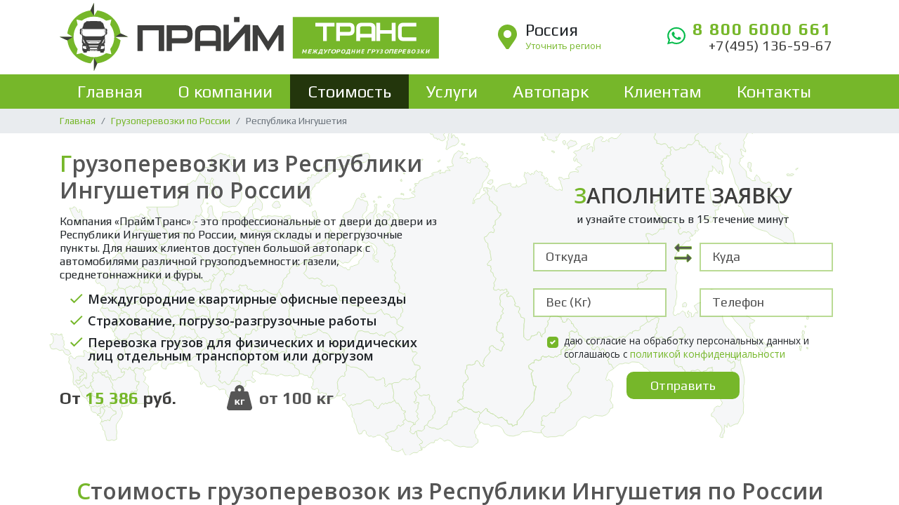

--- FILE ---
content_type: text/html; charset=UTF-8
request_url: https://prtrans.ru/russia/respublika-ingushetiya/
body_size: 8332
content:
<!DOCTYPE html>
<html>
    <head>
      
        <meta charset="UTF-8">
<meta http-equiv="X-UA-Compatible" content="IE=edge">
<meta name="author" content="prtrans.ru">
<meta name="description" content="Грузоперевозки из Республики Ингушетия по России от двери до двери. Большой автопарк, цены от  руб.">
<meta name="viewport" content="initial-scale=1.0, maximum-scale=1.0, minimum-scale=1.0, user-scalable=no">
<meta name="yandex-verification" content="f10eabb5f0250c87"><meta name="google-site-verification" content="-PbupINkE7o-9_EMHz6kbDcsQkOZ4lOgNgxU2t3hfRw" />
<meta name="theme-color" content="#6db81c">
<base href="/"/>
<meta name="keywords" content="Грузоперевозки, Республика Ингушетия, квартирные переезды, перевозка грузов, офисные переезды, переезды"><title>Грузоперевозки из Республики Ингушетия по России | ТК &quot;ПраймТранс&quot;</title>
<link rel="stylesheet" href="/assets/styles_94ec3960c5.min.css" type="text/css" /><link rel="stylesheet" href="/assets/template/css/flatpickr.min.css">
<link rel="stylesheet" href="/assets/template/css/suggestions.min.css">
<link rel="stylesheet" href="/assets/template/css/contract.css">
<meta name="yandex-verification" content="b581548be0de938c" />
<meta property="og:type" content="website">
<meta property="og:site_name" content="ТК &amp;quot;ПраймТранс&amp;quot;">
<meta property="og:title" content="Грузоперевозки из Республики Ингушетия по России">
<meta property="og:description" content="Грузоперевозки из Республики Ингушетия по России от двери до двери. Большой автопарк, цены от  руб.">
<meta property="og:url" content="https://prtrans.ru/russia/respublika-ingushetiya/">
<meta property="og:locale" content="ru_RU">
<meta property="og:image" content="/assets/cache_image/site_image_968x504_9b2.jpg">
<meta property="og:image:width" content="968">
<meta property="og:image:height" content="504">
<link rel="apple-touch-icon" href="/assets/cache_image/logo_mini_180x180_7c7.png" sizes="180x180">
<link rel="icon" href="/assets/cache_image/logo_mini_32x32_34f.png" sizes="32x32" type="image/png">
<link rel="icon" href="/assets/cache_image/logo_mini_16x16_aaf.png" sizes="16x16" type="image/png">
<link href="https://fonts.googleapis.com/css?family=Open+Sans:400,600|Play:400,700&display=swap&subset=cyrillic" rel="stylesheet">
      
    <link rel="stylesheet" href="/assets/template/css/sweetalert2.min.css" type="text/css" />
</head>
    <body>
      <script type="text/javascript">(function(m,e,t,r,i,k,a){ m[i]=m[i]||function(){ (m[i].a=m[i].a||[]).push(arguments)}; m[i].l=1*new Date();k=e.createElement(t),a=e.getElementsByTagName(t)[0],k.async=1,k.src=r,a.parentNode.insertBefore(k,a)}) (window, document, "script", "https://mc.yandex.ru/metrika/tag.js", "ym"); ym(47747590, "init", { clickmap:true, trackLinks:true, accurateTrackBounce:true }); </script> <noscript><div><img src="https://mc.yandex.ru/watch/47747590" style="position:absolute; left:-9999px;" alt="" /></div></noscript>
      <div id="st-container" class="st-container">
  		    <div class="st-pusher">
            <nav class="st-menu st-effect-3" id="menu-3">
  <div class="mobile_menu">
    <div class="navbar navbar-expand-lg p-0" role="navigation">
            <div class="navbar-collapse" id="navbarSupportedContent">
                <ul class="navbar-nav">
                  <li class="nav-item first px-3"><a href="/" class="nav-link py-3" >Главная</a></li><li class="nav-item  dropdown"> 	<a href="#" class="dropdown-toggle d-block py-3 px-3" data-toggle="dropdown" >О компании <img src="/img/menu_row.svg" alt="подробнее..."> </a>		<ul class="dropdown-menu pl-3"><li class="nav-item first px-3"><a href="about/perevozimyie-gruzyi/" class="nav-link py-3" >Перевозимые грузы</a></li><li class="nav-item last px-3"><a href="about/reviews/" class="nav-link py-3" >Отзывы клиентов</a></li></ul> </li><li class="nav-item active px-3"><a href="russia/" class="nav-link py-3" >Стоимость</a></li><li class="nav-item  dropdown"> 	<a href="#" class="dropdown-toggle d-block py-3 px-3" data-toggle="dropdown" >Услуги <img src="/img/menu_row.svg" alt="подробнее..."> </a>		<ul class="dropdown-menu pl-3"><li class="nav-item first px-3"><a href="uslugi/forperson/" class="nav-link py-3" >Физическим лицам</a></li><li class="nav-item  px-3"><a href="uslugi/forcompany/" class="nav-link py-3" >Юридическим лицам</a></li><li class="nav-item last px-3"><a href="uslugi/dopuslugi/" class="nav-link py-3" >Дополнительные услуги</a></li></ul> </li><li class="nav-item  px-3"><a href="avtopark/" class="nav-link py-3" >Автопарк</a></li><li class="nav-item  dropdown"> 	<a href="#" class="dropdown-toggle d-block py-3 px-3" data-toggle="dropdown" >Клиентам <img src="/img/menu_row.svg" alt="подробнее..."> </a>		<ul class="dropdown-menu pl-3"><li class="nav-item first px-3"><a href="blog/" class="nav-link py-3" >Полезная информация</a></li></ul> </li><li class="nav-item last px-3"><a href="contacts/" class="nav-link py-3" >Контакты</a></li>        		</ul>
        		</div>
        </div>
  </div>
</nav>
            <div class="st-content">
                <div class="st-content-inner">

                    
                      <input type="hidden" id="utm_info" value="">
<header>
  <div class="mobile_navbar d-lg-none navbar fixed-top shadow">
  <div class="st-trigger-effects">
  	<button data-effect="st-effect-3" class="btn btn-link">
      <svg class="bar_icon"><use xlink:href="/img/sprite.svg#bar_white"></use></svg>
    </button>
  </div>
  <div class="city_select_mob text-center d-md-none">
      <img src="/img/header_map_mob.svg" style="vertical-align:baseline;" alt="Метка карты">
    <div class="d-inline-block text-left pl-2">
      <span > Россия</span>
            <a href="#" class="small modal_ajax_btn" data-action="cities_list">Уточнить регион</a>
          </div>
  </div>
</div>
  <div class="container">
      <div class="row py-1 align-items-center">
          <div class="col-md-4 col-lg-6">
              <div class="logo">
                <div class="d-md-none d-lg-block">
                  <a href="/" title="Прайм Транс - Междугородние перевозки">
                    <img src="/img/logo.svg" alt="ТК &amp;quot;ПраймТранс&amp;quot;">
                  </a>
                </div>
                <div class="d-none d-md-block d-lg-none">
                  <a href="/" title="Прайм Транс - Междугородние перевозки">
                    <img data-src="/img/logo_mini.svg" class="lazyload" alt="ТК &amp;quot;ПраймТранс&amp;quot;">
                  </a>
                </div>
              </div>
          </div>
          <div class="d-none d-md-block col-md-3 col-lg-3">
            <div class="city_select text-center">
    <svg><use xlink:href="img/sprite.svg#header_map"></use></svg>
  <div class="d-inline-block text-left pl-2">
    <span> Россия</span>
        <a href="#" class="small modal_ajax_btn" data-action="cities_list">Уточнить регион</a>
      </div>
</div>
        </div>
          <div class="col-md-5 col-lg-3 text-center">
            <div class="d-flex align-items-center justify-content-center w-100">
            <div><a href="https://wa.me/+78006000661" target="_blank"><svg class="whatsapp_icon"><use xlink:href="/img/sprite.svg#whatsapp"></use></svg></a></div>
              <div class="contact_header">
                  <a href="tel:88006000661" class="header_phone d-block">8 800 6000 661</a>
                  <a href="tel:+74951365967" class="header_phone_region d-none d-md-block text-right">+7(495) 136-59-67</a>
              </div>
              </div>
          </div>
      </div>
  </div>
<div id="menu" class="full_menu d-none d-lg-flex">
    <div class="container">
        <nav>
                <ul class=""><li class="first level1"><a href="/" >Главная</a></li><li class="level1"><a href="about/" >О компании</a><ul class=""><li class="first level2"><a href="about/perevozimyie-gruzyi/" >Перевозимые грузы</a></li><li class="level2"><a href="about/reviews/" >Отзывы клиентов</a></li></ul></li><li class="level1 active"><a href="russia/" >Стоимость</a></li><li class="level1"><a href="uslugi/" >Услуги</a><ul class=""><li class="first level2"><a href="uslugi/forperson/" >Физическим лицам</a></li><li class="level2"><a href="uslugi/forcompany/" >Юридическим лицам</a></li><li class="level2"><a href="uslugi/dopuslugi/" >Дополнительные услуги</a></li></ul></li><li class="level1"><a href="avtopark/" >Автопарк</a></li><li class="level1"><a href="blog/" >Клиентам</a><ul class=""><li class="first level2"><a href="blog/" >Полезная информация</a></li></ul></li><li class="level1"><a href="contacts/" >Контакты</a></li></ul>        </nav>
    </div>
</div>
</header>
                    
                    
                      <div class="bg-light">
  <div class="container">
    <ol class="breadcrumb"><li class="breadcrumb-item"><a href="/">Главная</a></li><li class="breadcrumb-item"><a href="russia/">Грузоперевозки по России</a></li><li class="breadcrumb-item active" aria-current="page">Республика Ингушетия</li></ol>  </div>
</div>
                    
                    
<div class="intro_wrapper mb-4">
    <div class="container p-relative">
      <div class="intro_back"></div>
        <div class="row justify-content-between align-items-center">
            <div class="col-md-6 py-3 my-2 order-2 order-md-1">
              <h1 class="h2">Грузоперевозки из Республики Ингушетия по России</h1>
              <div class="city_intro_content pb-3">
                <p>Компания «ПраймТранс» - это профессиональные от двери до двери из Республики Ингушетия по России, минуя склады и перегрузочные пункты. Для наших клиентов доступен большой автопарк с автомобилями различной грузоподъемности: газели, среднетоннажники и фуры.</p>
<ul><li>Междугородние квартирные офисные переезды</li><li>Страхование, погрузо-разгрузочные работы</li><li>Перевозка грузов для физических и юридических лиц отдельным транспортом или догрузом</li></ul>              </div>
                            <div class="row pb-4 align-items-center">
                                                  <div class="col-5">
                    <div class="c_to_c_minprice ">
                      <p class="m-0">От <span>15 386</span> руб.</p>
                    </div>
                  </div>
                                <div class="col-4 c_to_c_info_item">
                    <img src="/img/kg.svg" alt="Минимальный вес"> <span style="font-size: 24px;">от 100 кг</span>
                </div>

              </div>
            </div>
            <div class="col-md-6 col-lg-5 order-1 order-md-2">
              <div class="feedback_intro text-center mb-4">
  <h2 class="feedback_title mb-0">Заполните заявку</h2>
  <p>и узнайте стоимость в 15 течение минут</p>
</div>
<form action="" method="post" class="ajax_form af_example" id="mtop_form">
  <input type="hidden" name="site" value="https://prtrans.ru/">
  <input type="hidden" name="utm" value="">
  <input name="form" type="hidden" value="top_form">
  <div class="row justify-content-center">
      <div class="col-10 col-md-5 px-1">
        <div class="form-group">
          <input id="af_down" class="form-control adress_city" name="down" type="text" value="">
          <label for="af_down">Откуда</label>
          <small class="error"></small>
        </div>
      </div>
      <div class="col-md-1 px-0 text-center d-none d-md-block">
        <span class="input_to_input">
          <img src="/img/arrow2.svg" alt="Поменять местами">
        </span>
      </div>
      <div class="col-10 col-md-5 px-1">
        <div class="form-group">
          <input id="af_town" class="form-control adress_city" name="town" type="text" value="">
          <label for="af_town">Куда</label>
          <small class="error"></small>
        </div>
      </div>
      <div class="col-10 col-md-5 px-1">
        <div class="form-group">
          <input id="af_weight" class="form-control" name="weight" type="text">
          <span class="error"></span>
          <label for="af_weight">Вес (Кг)</label>
        </div>
      </div>
      <div class="col-md-1 px-0 text-center">
      </div>
      <div class="col-md-5 col-10 px-1">
        <div class="form-group">
          <input id="af_phone_top" class="form-control phone_input" name="phone" type="text">
           <span class="error_phone"></span>
          <label for="af_phone_top">Телефон</label>
        </div>
      </div>
      <div class="col-10 px-1">
      <div class="custom-control custom-checkbox w-100 mb-3">
      <input type="hidden" name="agreecont" value="">
      <input type="checkbox" class="custom-control-input agree-cont" name="agreecont" id="agree-cont" value="agree" checked>

      <label class="custom-control-label politic_label" for="agree-cont">
        даю согласие на обработку персональных данных и соглашаюсь c <a href="policy/" target="_blank">политикой конфиденциальности</a>
      <span class="error_agreecont"></span>
    </div>
      </label>
      </div>
      <div class="col-12">
          <div class="controls text-center">
              <button type="submit" class="btn btn-primary">Отправить</button>
          </div>
      </div>
    </div>

	<input type="hidden" name="af_action" value="a2c636005473aa392d5394a0e769cdc7" />
</form>            </div>
        </div>
    </div>
</div>
<div class="container my-5">
  <h2 class="text-center">Стоимость грузоперевозок из Республики Ингушетия по России</h2>
  <div class="table-responsive my-4">
    <table id="priceTable" class="table table-striped table-bordered" style="width:100%">
      <thead>
        <tr>
          <th scope="col">Из города</th>
          <th scope="col align-items-center">
            <div class="row align-items-center">
              <div class="d-none d-lg-flex col-6 px-2">
                <picture>
                    <source data-srcset="/assets/cache_image/img/15t_mini_0x0_bd2.webp" type="image/webp">
                    <img data-src="/assets/cache_image/img/15t_mini_0x0_424.jpg" class="lazyload" alt="Форд, газель (Грузоподъемность до 1,5т)" />
                </picture>
              </div>
              <div class="col-12 col-lg-6 pl-lg-0 pr-2">
                1,5т<br>10-18 м<sup>3</sup>
              </div>
            </div>
          </th>
          <th scope="col">
            <div class="row align-items-center">
              <div class="d-none d-lg-flex col-6 px-2">
                <picture>
                    <source data-srcset="/assets/cache_image/img/3t_mini_0x0_bd2.webp" type="image/webp">
                    <img data-src="/assets/cache_image/img/3t_mini_0x0_424.jpg" class="lazyload" alt="Форд, газель (Грузоподъемность до 3т)" />
                </picture>
              </div>
              <div class="col-12 col-lg-6 pl-lg-0 pr-2">
                3т<br>20-25 м<sup>3</sup>
              </div>
            </div>
          </th>
          <th scope="col">
            <div class="row align-items-center">
              <div class="d-none d-lg-flex col-6 px-2">
                <picture>
                    <source data-srcset="/assets/cache_image/img/5t_mini_0x0_bd2.webp" type="image/webp">
                    <img data-src="/assets/cache_image/img/5t_mini_0x0_424.jpg" class="lazyload" alt="Форд, газель (Грузоподъемность до 5т)" />
                </picture>
              </div>
              <div class="col-12 col-lg-6 pl-lg-0 pr-2">
                5т<br>35-45 м<sup>3</sup>
              </div>
            </div>
          </th>
          <th scope="col">
            <div class="row align-items-center">
              <div class="d-none d-lg-flex col-6 px-2">
                <picture>
                    <source data-srcset="/assets/cache_image/img/10t_mini_0x0_bd2.webp" type="image/webp">
                    <img data-src="/assets/cache_image/img/10t_mini_0x0_424.jpg" class="lazyload" alt="Форд, газель (Грузоподъемность до 10т)" />
                </picture>
              </div>
              <div class="col-12 col-lg-6 pl-lg-0 pr-2">
                10т<br>
                  35-60 м<sup>3</sup>
              </div>
            </div>
          </th>
          <th scope="col">
            <div class="row align-items-center">
              <div class="d-none d-lg-flex col-6 px-2">
                <picture>
                    <source data-srcset="/assets/cache_image/img/dog_mini_0x0_bd2.webp" type="image/webp">
                    <img data-src="/assets/cache_image/img/dog_mini_0x0_424.jpg" class="lazyload" alt="Догруз" />
                </picture>
              </div>
              <div class="col-12 col-lg-6 pl-lg-0 pr-2">
                Догруз
              </div>
            </div>
          </th>
        </tr>
      </thead>
      <tbody style="height:400px;overflow-y:scroll">
                                    <tr>
            <th scope="row" class="test1"><a href="/russia/magas/">Магас</a></th>
                        <td>от 29 546 руб.</td>
            <td>от 36 728 руб.</td>
            <td>от 41 516 руб.</td>
            <td>от 59 872 руб.</td>
            <td>от 15 386 руб.</td>
          </tr>
                        </tbody>
    </table>
  </div>

</div>
<div class="" id="how_work">
  <div class="container">
    <h2>Как мы работаем</h2>
  </div>
  <div class="how_work_container">
    <div class="row how_work_roads">
      <div class="mobile_road"></div>
      <div class="col-6 p-0 road_left"></div>
      <div class="col-6 p-0 road_right"></div>
    </div>
    <div class="how_work_wrapper">
      <div class="container">
        <div class="main_road">
          <div class="row py-5 py-lg-0">
                                    <div class="col-lg-4 my-lg-5">
              <div class="work_item row  mb-3 mx-0 mr-lg-5 mr-lg-0 mt-lg-2 p-3">
                <div class="col-2 p-0 text-center">
                  <svg class="number_icon"><use xlink:href="/img/sprite.svg#number_1"></use></svg>
                </div>
                <div class="col-10 p-0">
                  <h3 class="work_item_title">Заявка на переезд</h3>
                  Оставьте заявку на сайте или позвоните нам по тел <a href="tel:88006000661"><strong>8 (800) 6000-661</strong></a>, менеджер уточнит характеристики груза и доп. условий                  </div>
              </div>
            </div>
                        <div class="col-lg-4 my-lg-5">
              <div class="work_item row  mb-3 mx-0 mr-lg-5 mr-lg-0 mt-lg-2 p-3">
                <div class="col-2 p-0 text-center">
                  <svg class="number_icon"><use xlink:href="/img/sprite.svg#number_2"></use></svg>
                </div>
                <div class="col-10 p-0">
                  <h3 class="work_item_title">Расчет стоимости</h3>
                  Специалист производит расчет стоимости по полученным данным, озвучивает условия перевозки, и если Вас все устраивает заключаем договор                </div>
              </div>
            </div>
                        <div class="col-lg-4 my-lg-5">
              <div class="work_item row  mb-3 mx-0 mr-lg-5 mr-lg-0 mt-lg-2 p-3">
                <div class="col-2 p-0 text-center">
                  <svg class="number_icon"><use xlink:href="/img/sprite.svg#number_3"></use></svg>
                </div>
                <div class="col-10 p-0">
                  <h3 class="work_item_title">Погрузка</h3>
                  Автомобиль прибывает точно в указанное в договоре место и время. Если требуется, мы упаковываем и осуществляем погрузку.                </div>
              </div>
            </div>
                        <div class="col-lg-4 my-lg-5">
              <div class="work_item row  mb-3 mx-0  ml-lg-5 ml-lg-0 mb-lg-2 p-3">
                <div class="col-2 p-0 text-center">
                  <svg class="number_icon"><use xlink:href="/img/sprite.svg#number_4"></use></svg>
                </div>
                <div class="col-10 p-0">
                  <h3 class="work_item_title"> Везем Ваши вещи</h3>
                  В любое время доступна функция отслеживания автомобиля, так же Вы можете позвонить менеджеру и получить информацию о местоположении груза                </div>
              </div>
            </div>
                        <div class="col-lg-4 my-lg-5">
              <div class="work_item row  mb-3 mx-0  ml-lg-5 ml-lg-0 mb-lg-2 p-3">
                <div class="col-2 p-0 text-center">
                  <svg class="number_icon"><use xlink:href="/img/sprite.svg#number_5"></use></svg>
                </div>
                <div class="col-10 p-0">
                  <h3 class="work_item_title">Разгрузка</h3>
                  Автомобиль прибывает в конечный пункт, остается аккуратно разгрузить вещи на новом месте. Наша компания так же может предоставить грузчиков.                </div>
              </div>
            </div>
                        <div class="col-lg-4 my-lg-5">
              <div class="work_item row  mb-3 mx-0  ml-lg-5 ml-lg-0 mb-lg-2 p-3">
                <div class="col-2 p-0 text-center">
                  <svg class="number_icon"><use xlink:href="/img/sprite.svg#number_6"></use></svg>
                </div>
                <div class="col-10 p-0">
                  <h3 class="work_item_title"> Прием работы</h3>
                  После разгрузки остается принять работу, оплатить услуги и оформить финальные документы. Ваш переезд успешно завершен!                </div>
              </div>
            </div>
                      </div>
        </div>
      </div>
    </div>
  </div>
</div>
<div class="container py-5" id="c_to_c_other">
  <h2 class="mb-4">Другие города</h2>
  <div class="row">
    <div class="col-6 col-md-4"><p><a href="russia/monchegorsk/">Мончегорск</a></p></div>
<div class="col-6 col-md-4"><p><a href="russia/sudak/">Судак</a></p></div>
<div class="col-6 col-md-4"><p><a href="russia/sterlitamak/">Стерлитамак</a></p></div>
<div class="col-6 col-md-4"><p><a href="russia/severomorsk/">Североморск</a></p></div>
<div class="col-6 col-md-4"><p><a href="russia/kurchatov/">Курчатов</a></p></div>
<div class="col-6 col-md-4"><p><a href="russia/marks/">Маркс</a></p></div>
<div class="col-6 col-md-4"><p><a href="russia/turinsk/">Туринск</a></p></div>
<div class="col-6 col-md-4"><p><a href="russia/kirovsk-murmanskaya-oblast/">Кировск Мурманская область</a></p></div>
<div class="col-6 col-md-4"><p><a href="russia/stanicza-novominskaya/">станица Новоминская</a></p></div>
<div class="col-6 col-md-4"><p><a href="russia/slanczyi/">Сланцы</a></p></div>
<div class="col-6 col-md-4"><p><a href="russia/uzhur/">Ужур</a></p></div>
<div class="col-6 col-md-4"><p><a href="russia/dimitrovgrad/">Димитровград</a></p></div>
<div class="col-6 col-md-4"><p><a href="russia/zmeinogorsk/">Змеиногорск</a></p></div>
<div class="col-6 col-md-4"><p><a href="russia/gornyak/">Горняк</a></p></div>
<div class="col-6 col-md-4"><p><a href="russia/kalach-na-donu/">Калач-на-Дону</a></p></div>
<div class="col-6 col-md-4"><p><a href="russia/stanicza-natuxaevskaya/">станица Натухаевская</a></p></div>
<div class="col-6 col-md-4"><p><a href="russia/balashov/">Балашов</a></p></div>
<div class="col-6 col-md-4"><p><a href="russia/konstantinovsk/">Константиновск</a></p></div>
<div class="col-6 col-md-4"><p><a href="russia/voskresensk/">Воскресенск</a></p></div>
<div class="col-6 col-md-4"><p><a href="russia/karachev/">Карачев</a></p></div>
<div class="col-6 col-md-4"><p><a href="russia/slyudyanka/">Слюдянка</a></p></div>
<div class="col-6 col-md-4"><p><a href="russia/kamenka/">Каменка</a></p></div>
<div class="col-6 col-md-4"><p><a href="russia/pikalevo/">Пикалево</a></p></div>
<div class="col-6 col-md-4"><p><a href="russia/vsevolozhsk/">Всеволожск</a></p></div>  </div>
</div>

                    
                    <div class="footer_line bg-primary">
  <div class="container">
    <div class="row">
      <div class="col-12 col-lg-8 d-none d-md-block">
            <ul class="nav">
                <li class="nav-item first"><a href="/" class="nav-link" >Главная</a></li><li class="nav-item "><a href="about/" class="nav-link" >О компании</a></li><li class="nav-item active"><a href="russia/" class="nav-link" >Стоимость</a></li><li class="nav-item "><a href="uslugi/" class="nav-link" >Услуги</a></li><li class="nav-item "><a href="avtopark/" class="nav-link" >Автопарк</a></li><li class="nav-item "><a href="blog/" class="nav-link" >Клиентам</a></li><li class="nav-item last"><a href="contacts/" class="nav-link" >Контакты</a></li>          </ul>
      </div>
      <div class="col-md-4 text-center d-md-none d-lg-block text-md-right">
        <a href="tel:88006000661" class="footer_phone">8 800 6000 661</a>
      </div>
    </div>
  </div>
</div>

<footer>
    <div class="footer_full bg-dark d-none d-md-block pt-3 pb-4">
        <div class="container">
            <div class="row justify-content-between align-items-center mb-4">
                <div class="col-md-6">
                    <div class="footer_logo py-2">
                        <img data-src="/assets/images/logo_main_footer.svg" class="lazyload" alt="Транспортная компания ПраймТранс">
                    </div>
                </div>
                <div class="col-md-5">
                  <div class="row justify-content-end">

                    <div class="col-5">
                      <a href="about/reviews/">
                      <h3 class="footer_title_green d-flex justify-content-end">
                          <svg><use xlink:href="img/sprite.svg#review"></use></svg>
                          Отзывы
                        </h3>
                      </a>
                    </div>
                    <div class="col-7 justify-content-end">
                      <a href="#" class="modal_ajax_btn" data-action="company_details">
                        <h3 class="footer_title_green d-flex justify-content-end">
                          <svg><use xlink:href="img/sprite.svg#recv"></use></svg>
                          Реквизиты
                        </h3>
                      </a>
                    </div>
                  </div>
                </div>
            </div>

              <div class="row">
                <div class="col-md-4">
                  <div class="footer_menu_for">
                  <h5 class="text-white mb-3">Физическим лицам</h5>
                  <div class="footer_menu_for_items"><div class="footer_menu_for_item mb-3"><a href="uslugi/forperson/pereezdyi-voenosluzhashhix/">Переезды военнослужащих</a></div><div class="footer_menu_for_item mb-3"><a href="uslugi/forperson/mezhdugorodnie-kvartirnyie-pereezdyi/">Междугородние квартирные переезды</a></div><div class="footer_menu_for_item mb-3"><a href="uslugi/forperson/perevozka-lichnyix-veshhej-otdelnyim-transportom/">Перевозка вещей отдельным транспортом</a></div></div>                  </div>
                </div>
                <div class="col-md-4">
                  <div class="footer_menu_for">
                  <h5 class="text-white mb-3">Юридическим лицам</h5>
                  <div class="footer_menu_for_items"><div class="footer_menu_for_item mb-3"><a href="uslugi/forcompany/perevozka-gruzov-otdelnyim-transportom/">Перевозка грузов отдельным транспортом</a></div><div class="footer_menu_for_item mb-3"><a href="uslugi/forcompany/perevozka-negabaritnyix-i-tyazhelovesnyix-gruzov-po-rossii/">Перевозка негабаритных и тяжеловесных грузов</a></div><div class="footer_menu_for_item mb-3"><a href="uslugi/forcompany/perevozka-sbornyix-gruzov-po-rossii-avtotransportom/">Перевозка догрузом по России</a></div><div class="footer_menu_for_item mb-3"><a href="uslugi/forcompany/mezhdugorodnie-ofisnyie-pereezdyi/">Междугородние офисные переезды под ключ</a></div></div>                  </div>
                </div>
                <div class="col-md-4">
                  <div class="footer_menu_for mb-3">
                  <h5 class="text-white mb-3">О компании</h5>
                    <div class="row">
                      <div class="col-md-6">
                      <div class="footer_menu_for_item mb-3"><a href="uslugi/dopuslugi/">Дополнительные услуги</a></div>                      </div>
                      <div class="col-md-6">
                      <div class="footer_menu_for_item mb-3"><a href="about/perevozimyie-gruzyi/">Перевозимые грузы</a></div>                      </div>
                    </div>
                  </div>
                  <div class="footer_menu_for">
                  <h5 class="text-white mb-4"></h5>

                      
                  </div>
                </div>
              </div>
        </div>
    </div>
    <div class="footer_mobile bg-dark d-md-none py-4">
        <div class="container">
            <div class="logo">
                <img data-src="/assets/images/logo_main_footer.svg" alt="Транспортная компания ПраймТранс" class="lazyload">
            </div>

            <div class="row align-items-center pt-3 pb-4">
              <div class="col-6 p-1">
                  <a href="about/reviews/">
                    <h3 class="footer_title_green d-flex justify-content-center">
                        <svg><use xlink:href="img/sprite.svg#review"></use></svg>
                        Отзывы
                      </h3>
                  </a>

              </div>
              <div class="col-6 p-1">
                <a href="#" data-toggle="modal" data-target="#modal_company_details">
                <h3 class="footer_title_green d-flex justify-content-center">
                    <svg><use xlink:href="img/sprite.svg#recv"></use></svg>
                    Реквизиты
                  </h3>
                  </a>
              </div>
            </div>
            <div class="accordion" id="accordionFooter">
              <div class="footer_menu_for mb-4">
                <div class="collapsed" data-toggle="collapse" data-target="#mse1" role="button" aria-expanded="true" aria-controls="mse1">
                  <h5 class="text-white mb-3 footer_akordion">Физическим лицам                    <svg><use xlink:href="img/sprite.svg#footer_row"></use></svg>
                  </h5>
                </div>
                <div id="mse1" class="collapse" data-parent="#accordionFooter">
                  <div class="footer_menu_for_items"><div class="footer_menu_for_item mb-3"><a href="uslugi/forperson/pereezdyi-voenosluzhashhix/">Переезды военнослужащих</a></div><div class="footer_menu_for_item mb-3"><a href="uslugi/forperson/mezhdugorodnie-kvartirnyie-pereezdyi/">Междугородние квартирные переезды</a></div><div class="footer_menu_for_item mb-3"><a href="uslugi/forperson/perevozka-lichnyix-veshhej-otdelnyim-transportom/">Перевозка вещей отдельным транспортом</a></div></div>                </div>
              </div>

              <div class="footer_menu_for mb-4">
                <div class="collapsed" data-toggle="collapse" data-target="#mse2" role="button" aria-expanded="true" aria-controls="mse2">
                  <h5 class="text-white mb-3 footer_akordion">Юридическим лицам                    <svg><use xlink:href="img/sprite.svg#footer_row"></use></svg>
                  </h5>
                </div>
                <div id="mse2" class="collapse" data-parent="#accordionFooter">
                  <div class="footer_menu_for_items"><div class="footer_menu_for_item mb-3"><a href="uslugi/forcompany/perevozka-gruzov-otdelnyim-transportom/">Перевозка грузов отдельным транспортом</a></div><div class="footer_menu_for_item mb-3"><a href="uslugi/forcompany/perevozka-negabaritnyix-i-tyazhelovesnyix-gruzov-po-rossii/">Перевозка негабаритных и тяжеловесных грузов</a></div><div class="footer_menu_for_item mb-3"><a href="uslugi/forcompany/perevozka-sbornyix-gruzov-po-rossii-avtotransportom/">Перевозка догрузом по России</a></div><div class="footer_menu_for_item mb-3"><a href="uslugi/forcompany/mezhdugorodnie-ofisnyie-pereezdyi/">Междугородние офисные переезды под ключ</a></div></div>                </div>
              </div>

              <div class="footer_menu_for mb-4">
                <div class="collapsed" data-toggle="collapse" data-target="#mse3" role="button" aria-expanded="true" aria-controls="mse3">
                  <h5 class="text-white mb-3 footer_akordion">О компании                    <svg><use xlink:href="img/sprite.svg#footer_row"></use></svg>
                  </h5>
                </div>
                <div id="mse3" class="collapse" data-parent="#accordionFooter">
                  <div class="footer_menu_for_item mb-3"><a href="uslugi/dopuslugi/">Дополнительные услуги</a></div>                  <div class="footer_menu_for_item mb-3"><a href="about/perevozimyie-gruzyi/">Перевозимые грузы</a></div>                </div>
              </div>
            </div>
        </div>
    </div>
</footer>
                    
                    <div id="top_button"><svg><use xlink:href="img/sprite.svg#top_button"></use></svg></div>
                  </div>
            </div>
          </div>
      </div>
      
        <script type="text/javascript" src="/assets/template/js/jquery.min.js"></script>
<script type="text/javascript" src="/assets/template/js/jquery.suggestions.min.js"></script>
<script type="text/javascript" src="/assets/template/js/lazysizes.min.js"></script>
<script type="text/javascript" src="/assets/template/js/jquery.inputmask.min.js"></script>
<script type="text/javascript" src="/assets/template/js/datatables.min.js"></script>
<script type="text/javascript">
$(document).ready(function() {
    $('#priceTable').DataTable( {
        "language": {
    "decimal":        "",
    "emptyTable":     "Нет данных для отображения",
    "info":           "_START_ - _END_ из _TOTAL_",
    "infoEmpty":      "0 записей",
    "infoFiltered":   "(поиск по _MAX_ направлениям)",
    "infoPostFix":    "",
    "thousands":      ",",
    "lengthMenu":     "Показать по _MENU_",
    "loadingRecords": "Загрузка...",
    "processing":     "Загрузка...",
    "search":         "Поиск:",
    "zeroRecords":    "Поиск не принес результатов",
    "paginate": {
        "first":      "В начало",
        "last":       "В конец",
        "next":       "»",
        "previous":   "«"
    },
    "aria": {
        "sortAscending":  ": activate to sort column ascending",
        "sortDescending": ": activate to sort column descending"
    }
}
    } );
} );
</script>
<script src="/assets/scripts_2546402021.js"></script>      

    <script src="/assets/template/js/sweetalert2.min.js"></script>
<script src="/assets/components/sweetalert2/js/default.min.js"></script>
<script>document.addEventListener('DOMContentLoaded', function(){ SweetAlert2.initialize({"position":"top-end","timer":3000,"showConfirmButton":false,"toast":true,"width":"19rem"},{"ajaxform":true,"minishop2":true,"office":true,"msoneclick":true}) })</script>
<script src="/assets/components/reachgoal/js/web/default.js"></script>

    <script>
        Reachgoal.initialize = {"AjaxForm":[{"service":"metrika","service_id":"54660064","goal_name":"top_form","goal_category":"","form_id":"top_form"},{"service":"metrika","service_id":"54660064","goal_name":"bottom_form","goal_category":"","form_id":"bottom_form"},{"service":"metrika","service_id":"54660064","goal_name":"callback_form","goal_category":"","form_id":"callback_form"},{"service":"metrika","service_id":"47747590","goal_name":"top_form","goal_category":"","form_id":"mtop_form"},{"service":"metrika","service_id":"47747590","goal_name":"bottom_form","goal_category":"","form_id":"mbottom_form"},{"service":"metrika","service_id":"47747590","goal_name":"callback_form","goal_category":"","form_id":"mcallback_form"},{"service":"metrika","service_id":"47747590","goal_name":"no_city","goal_category":"","form_id":"no_city"}]}
    </script>
<script src="/assets/components/ajaxform/js/default.js"></script>
<script>AjaxForm.initialize({"assetsUrl":"\/assets\/components\/ajaxform\/","actionUrl":"\/assets\/components\/ajaxform\/action.php","closeMessage":"\u0437\u0430\u043a\u0440\u044b\u0442\u044c \u0432\u0441\u0435","formSelector":"form.ajax_form","clearFieldsOnSuccess":true,"pageId":1109});</script>
</body>
</html>

--- FILE ---
content_type: image/svg+xml
request_url: https://prtrans.ru/img/arrow2.svg
body_size: 456
content:
<svg width="25" height="28" viewBox="0 0 25 28" fill="none" xmlns="http://www.w3.org/2000/svg">
<g clip-path="url(#clip0)">
<path d="M6.98096 5.14589V5.64589H7.48096L24.3304 5.64589C24.4336 5.64589 24.5 5.72534 24.5 5.80214V8.86464C24.5 8.94144 24.4336 9.02089 24.3304 9.02089L7.48096 9.02089V9.52089H6.98096V12.0397C6.98096 12.7451 6.08684 13.1421 5.54459 12.6107L0.742189 7.90433L0.74217 7.90431C0.419207 7.58784 0.41918 7.07894 0.742189 6.76239L5.54458 2.05605C6.08689 1.52462 6.98096 1.92159 6.98096 2.62704V5.14589Z" fill="#555555" stroke="#76B72A"/>
<path d="M18.019 24.2089V23.7089H17.519H0.669643C0.566404 23.7089 0.5 23.6295 0.5 23.5527V20.4902C0.5 20.4134 0.566404 20.3339 0.669643 20.3339H17.519V19.8339H18.019V17.3151C18.019 16.6097 18.9132 16.2128 19.4554 16.7442L24.2578 21.4505L24.2578 21.4505C24.5808 21.767 24.5808 22.2759 24.2578 22.5924L19.4554 27.2988C18.9131 27.8302 18.019 27.4332 18.019 26.7278V24.2089Z" fill="#555555" stroke="#76B72A"/>
</g>
<defs>
<clipPath id="clip0">
<rect width="25" height="28" fill="white"/>
</clipPath>
</defs>
</svg>


--- FILE ---
content_type: image/svg+xml
request_url: https://prtrans.ru/assets/landing/img/road_l.svg
body_size: 1391
content:
<?xml version="1.0" encoding="UTF-8" standalone="no"?>
<svg
   xmlns:dc="http://purl.org/dc/elements/1.1/"
   xmlns:cc="http://creativecommons.org/ns#"
   xmlns:rdf="http://www.w3.org/1999/02/22-rdf-syntax-ns#"
   xmlns:svg="http://www.w3.org/2000/svg"
   xmlns="http://www.w3.org/2000/svg"
   xmlns:sodipodi="http://sodipodi.sourceforge.net/DTD/sodipodi-0.dtd"
   xmlns:inkscape="http://www.inkscape.org/namespaces/inkscape"
   width="604"
   height="293.99872"
   viewBox="0 0 604.00001 293.99871"
   version="1.1"
   id="svg214"
   sodipodi:docname="road_l.svg"
   inkscape:version="0.92.4 (5da689c313, 2019-01-14)"
   style="fill:none">
  <metadata
     id="metadata218">
    <rdf:RDF>
      <cc:Work
         rdf:about="">
        <dc:format>image/svg+xml</dc:format>
        <dc:type
           rdf:resource="http://purl.org/dc/dcmitype/StillImage" />
        <dc:title></dc:title>
      </cc:Work>
    </rdf:RDF>
  </metadata>
  <sodipodi:namedview
     pagecolor="#ffffff"
     bordercolor="#666666"
     borderopacity="1"
     objecttolerance="10"
     gridtolerance="10"
     guidetolerance="10"
     inkscape:pageopacity="0"
     inkscape:pageshadow="2"
     inkscape:window-width="1920"
     inkscape:window-height="974"
     id="namedview216"
     showgrid="true"
     inkscape:zoom="32"
     inkscape:cx="23.855992"
     inkscape:cy="287.36255"
     inkscape:window-x="0"
     inkscape:window-y="27"
     inkscape:window-maximized="1"
     inkscape:current-layer="svg214"
     fit-margin-top="0"
     fit-margin-left="0"
     fit-margin-right="0"
     fit-margin-bottom="-0.3">
    <inkscape:grid
       type="xygrid"
       id="grid4217"
       originx="-3.7024074"
       originy="-249.42859" />
  </sodipodi:namedview>
  <defs
     id="defs212">
    <clipPath
       id="clip0">
      <rect
         width="290"
         height="38"
         transform="translate(83,250)"
         id="rect182"
         x="0"
         y="0"
         style="fill:#ffffff" />
    </clipPath>
    <clipPath
       id="clip1">
      <rect
         width="290"
         height="38"
         transform="translate(365,250)"
         id="rect185"
         x="0"
         y="0"
         style="fill:#ffffff" />
    </clipPath>
    <clipPath
       id="clip2">
      <rect
         width="290"
         height="38"
         transform="translate(832,125)"
         id="rect188"
         x="0"
         y="0"
         style="fill:#ffffff" />
    </clipPath>
    <clipPath
       id="clip3">
      <rect
         width="290"
         height="38"
         transform="translate(83,125)"
         id="rect191"
         x="0"
         y="0"
         style="fill:#ffffff" />
    </clipPath>
    <clipPath
       id="clip4">
      <rect
         width="163"
         height="83"
         transform="rotate(90,-21,104)"
         id="rect194"
         x="0"
         y="0"
         style="fill:#ffffff" />
    </clipPath>
    <clipPath
       id="clip5">
      <rect
         width="290"
         height="38"
         transform="translate(660,125)"
         id="rect197"
         x="0"
         y="0"
         style="fill:#ffffff" />
    </clipPath>
    <clipPath
       id="clip6">
      <rect
         width="290"
         height="38"
         transform="translate(371,125)"
         id="rect200"
         x="0"
         y="0"
         style="fill:#ffffff" />
    </clipPath>
    <clipPath
       id="clip7">
      <rect
         width="290"
         height="38"
         transform="translate(832)"
         id="rect203"
         x="0"
         y="0"
         style="fill:#ffffff" />
    </clipPath>
    <clipPath
       id="clip8">
      <rect
         width="290"
         height="38"
         transform="translate(660)"
         id="rect206"
         x="0"
         y="0"
         style="fill:#ffffff" />
    </clipPath>
    <clipPath
       id="clip9">
      <rect
         width="290"
         height="38"
         transform="translate(371)"
         id="rect209"
         x="0"
         y="0"
         style="fill:#ffffff" />
    </clipPath>
  </defs>
  <g
     id="g54"
     transform="matrix(0.99966702,0,0,0.98786539,-636.78603,-803.06785)">
    <g
       transform="matrix(0.50935881,0,0,0.48203991,915.05754,420.16711)"
       id="g12-4">
      <path
         inkscape:connector-curvature="0"
         id="rect4"
         transform="matrix(1.9632526,0,0,2.0999997,-135.769,814.79994)"
         d="M -208.9043,0 V 38 H -52.785156 93.197266 239.17969 249.31445 395.29688 V 0 H 249.31445 239.17969 93.197266 -52.785156 Z"
         style="fill:#414042;stroke-width:0.49249554" />
      <path
         inkscape:connector-curvature="0"
         id="rect6-6"
         transform="matrix(1.9632526,0,0,2.0999997,-135.769,814.79994)"
         d="m -208.9043,34.285156 v 1.048828 H -62.921875 -52.785156 93.197266 249.31445 395.29688 V 34.285156 H 249.31445 93.197266 -52.785156 -62.921875 Z"
         style="fill:#ffffff;stroke-width:0.49249554" />
      <path
         inkscape:connector-curvature="0"
         id="rect8-2"
         transform="matrix(1.9632526,0,0,2.0999997,-135.769,814.79994)"
         d="m -208.9043,2.6191406 v 1.046875 H -62.921875 -52.785156 93.197266 249.31445 395.29688 V 2.6191406 H 249.31445 93.197266 -52.785156 -62.921875 Z"
         style="fill:#ffffff;stroke-width:0.49249554" />
      <path
         d="m 54.5,858 v -6.6 h 19.9 v 6.6 z m 39.9,0 v -6.6 h 19.9 v 6.6 z m 39.9,0 v -6.6 h 19.9 v 6.6 z m 39.8,0 v -6.6 H 194 v 6.6 z m 39.9,0 v -6.6 h 20 v 6.6 z m 39.9,0 v -6.6 h 19.9 v 6.6 z m 39.9,0 v -6.6 h 19.9 v 6.6 z m 39.9,0 v -6.6 h 19.9 v 6.6 z"
         id="path10-5"
         inkscape:connector-curvature="0"
         style="fill:#ffffff" />
    </g>
    <g
       transform="matrix(0.50935881,0,0,0.48203991,915.05754,420.16711)"
       id="g22-8">
      <path
         d="m 633,851.4 v 6.6 h -20 v -6.6 z m -39.9,0 v 6.6 h -19.9 v -6.6 z m -39.9,0 v 6.6 h -19.9 v -6.6 z m -39.9,0 v 6.6 h -19.9 v -6.6 z m -39.9,0 v 6.6 h -19.9 v -6.6 z m -39.9,0 v 6.6 h -19.9 v -6.6 z m -39.9,0 v 6.6 h -19.9 v -6.6 z m -39.8,0 v 6.6 h -19.9 v -6.6 z"
         id="path20-4"
         inkscape:connector-curvature="0"
         style="fill:#ffffff" />
    </g>
    <g
       id="g42-2" />
  </g>
  <g
     id="g54-9"
     transform="matrix(0.99966702,0,0,0.98786539,-938.78616,-803.06785)"
     style="fill:none">
    <g
       transform="matrix(0.50935881,0,0,0.48203991,915.05754,420.16711)"
       id="g12-4-0">
      <path
         d="m 54.5,858 v -6.6 h 19.9 v 6.6 z m 39.9,0 v -6.6 h 19.9 v 6.6 z m 39.9,0 v -6.6 h 19.9 v 6.6 z m 39.8,0 v -6.6 H 194 v 6.6 z m 39.9,0 v -6.6 h 20 v 6.6 z m 39.9,0 v -6.6 h 19.9 v 6.6 z m 39.9,0 v -6.6 h 19.9 v 6.6 z m 39.9,0 v -6.6 h 19.9 v 6.6 z"
         id="path10-5-1"
         inkscape:connector-curvature="0"
         style="fill:#ffffff" />
    </g>
    <g
       transform="matrix(0.50935881,0,0,0.48203991,915.05754,420.16711)"
       id="g22-8-1">
      <path
         d="m 633,851.4 v 6.6 h -20 v -6.6 z m -39.9,0 v 6.6 h -19.9 v -6.6 z m -39.9,0 v 6.6 h -19.9 v -6.6 z m -39.9,0 v 6.6 h -19.9 v -6.6 z m -39.9,0 v 6.6 h -19.9 v -6.6 z m -39.9,0 v 6.6 h -19.9 v -6.6 z m -39.9,0 v 6.6 h -19.9 v -6.6 z m -39.8,0 v 6.6 h -19.9 v -6.6 z"
         id="path20-4-0"
         inkscape:connector-curvature="0"
         style="fill:#ffffff" />
    </g>
    <g
       id="g42-2-3" />
  </g>
</svg>


--- FILE ---
content_type: image/svg+xml
request_url: https://prtrans.ru/img/sprite.svg
body_size: 12258
content:
<svg width="0" height="0"  class="hidden">

  <symbol width="20" height="25" viewBox="0 0 13 16" fill="none" xmlns="http://www.w3.org/2000/svg" id="delete">
  <path d="M0.928571 14.2222C0.928571 15.2 1.76429 16 2.78571 16H10.2143C11.2357 16 12.0714 15.2 12.0714 14.2222V3.55556H0.928571V14.2222ZM2.78571 5.33333H10.2143V14.2222H2.78571V5.33333ZM9.75 0.888889L8.82143 0H4.17857L3.25 0.888889H0V2.66667H13V0.888889H9.75Z" fill="white"/>
  </symbol>

  <symbol width="27" height="36" viewBox="0 0 27 36" fill="none" xmlns="http://www.w3.org/2000/svg" id="header_map">
  <path d="M12.1126 35.2737C1.89633 20.4631 0 18.9431 0 13.5C0 6.04413 6.04413 0 13.5 0C20.9559 0 27 6.04413 27 13.5C27 18.9431 25.1037 20.4631 14.8874 35.2737C14.217 36.2421 12.783 36.2421 12.1126 35.2737ZM13.5 19.125C16.6066 19.125 19.125 16.6066 19.125 13.5C19.125 10.3934 16.6066 7.875 13.5 7.875C10.3934 7.875 7.875 10.3934 7.875 13.5C7.875 16.6066 10.3934 19.125 13.5 19.125Z" fill="#76B72A"/>
  </symbol>
  <symbol width="36" height="36" viewBox="0 0 36 36" fill="none" xmlns="http://www.w3.org/2000/svg" id="review">
  <g clip-path="url(#clip0)">
  <path d="M12.25 29.25V28.25H11.25H4.5C2.57025 28.25 1 26.6797 1 24.75V4.5C1 2.57025 2.57025 1 4.5 1H31.5C33.4297 1 35 2.57025 35 4.5V24.75C35 26.6797 33.4297 28.25 31.5 28.25H21.375H21.0416L20.7749 28.4501L12.25 34.8455V29.25Z" fill="#76B72A" stroke="white" stroke-width="2"/>
  </g>
  <defs>
  <clipPath id="clip0">
  <rect width="36" height="36" fill="white"/>
  </clipPath>
  </defs>
  </symbol>
  <symbol width="27" height="36" viewBox="0 0 27 36" fill="none" xmlns="http://www.w3.org/2000/svg" id="recv">
  <path d="M26.1541 7.73619L26.1543 7.73637C26.3594 7.94153 26.4805 8.21441 26.4978 8.5H18.5V0.502064C18.7926 0.519092 19.0658 0.640896 19.2707 0.845741L26.1541 7.73619ZM7.25 22V18.5H19.75V22H7.25ZM15.25 0.5V9.5625C15.25 10.7668 16.2332 11.75 17.4375 11.75H26.5V34.3125C26.5 34.9715 25.9715 35.5 25.3125 35.5H1.6875C1.02849 35.5 0.5 34.9715 0.5 34.3125V1.6875C0.5 1.02849 1.02849 0.5 1.6875 0.5H15.25ZM5.0625 4C4.47558 4 4 4.47558 4 5.0625V6.1875C4 6.77442 4.47558 7.25 5.0625 7.25H10.6875C11.2744 7.25 11.75 6.77442 11.75 6.1875V5.0625C11.75 4.47558 11.2744 4 10.6875 4H5.0625ZM5.0625 8.5C4.47558 8.5 4 8.97558 4 9.5625V10.6875C4 11.2744 4.47558 11.75 5.0625 11.75H10.6875C11.2744 11.75 11.75 11.2744 11.75 10.6875V9.5625C11.75 8.97558 11.2744 8.5 10.6875 8.5H5.0625ZM21.9375 32C22.5244 32 23 31.5244 23 30.9375V29.8125C23 29.2256 22.5244 28.75 21.9375 28.75H16.3125C15.7256 28.75 15.25 29.2256 15.25 29.8125V30.9375C15.25 31.5244 15.7256 32 16.3125 32H21.9375ZM23 23.625V16.875C23 15.9773 22.2727 15.25 21.375 15.25H5.625C4.7273 15.25 4 15.9773 4 16.875V23.625C4 24.5227 4.7273 25.25 5.625 25.25H21.375C22.2727 25.25 23 24.5227 23 23.625Z" fill="#76B72A" stroke="white"/>
  </symbol>
  <symbol width="21" height="14" viewBox="0 0 21 14" fill="none" xmlns="http://www.w3.org/2000/svg" id="footer_row">
  <path d="M11.6094 13.5223L20.5372 4.30639C21.1543 3.66941 21.1543 2.6394 20.5372 2.0092L19.0536 0.477735C18.4365 -0.159245 17.4387 -0.159245 16.8282 0.477735L10.5 7.01016L4.17177 0.477735C3.55471 -0.159245 2.55689 -0.159245 1.94639 0.477735L0.462803 2.0092C-0.154264 2.64618 -0.154264 3.67619 0.462803 4.30639L9.39059 13.5223C9.99453 14.1592 10.9923 14.1592 11.6094 13.5223Z" fill="white"/>
  </symbol>
  <symbol width="38" height="22" viewBox="0 0 38 22" fill="none" xmlns="http://www.w3.org/2000/svg" id="top_button">
  <path d="M16.9925 0.750728L0.837449 15.2328C-0.27915 16.2338 -0.27915 17.8524 0.837449 18.8427L3.52204 21.2493C4.63864 22.2502 6.4442 22.2502 7.54892 21.2493L19 10.984L30.4511 21.2493C31.5677 22.2502 33.3732 22.2502 34.478 21.2493L37.1625 18.8427C38.2791 17.8417 38.2791 16.2231 37.1625 15.2328L21.0075 0.750728C19.9147 -0.25024 18.1091 -0.25024 16.9925 0.750728V0.750728Z" fill="#76B72A"/>
  </symbol>
  <symbol width="23" height="35" viewBox="0 0 23 35" fill="none" xmlns="http://www.w3.org/2000/svg" id="auto_left">
  <path d="M0.784853 15.651L15.9252 0.771335C16.9717 -0.257112 18.6638 -0.257112 19.6992 0.771335L22.2152 3.24398C23.2616 4.27243 23.2616 5.93545 22.2152 6.95295L11.4833 17.5L22.2152 28.047C23.2616 29.0755 23.2616 30.7385 22.2152 31.756L19.6992 34.2287C18.6527 35.2571 16.9606 35.2571 15.9252 34.2287L0.784853 19.349C-0.261613 18.3425 -0.261613 16.6794 0.784853 15.651V15.651Z" fill="#76B72A"/>
  </symbol>
  <symbol width="23" height="35" viewBox="0 0 23 35" fill="none" xmlns="http://www.w3.org/2000/svg" id="auto_right">
  <path d="M22.2151 15.651L7.07478 0.771335C6.02832 -0.257112 4.33616 -0.257112 3.30082 0.771335L0.78485 3.24398C-0.261617 4.27243 -0.261617 5.93545 0.78485 6.95295L11.5167 17.5L0.78485 28.047C-0.261617 29.0755 -0.261617 30.7385 0.78485 31.756L3.30082 34.2287C4.34729 35.2571 6.03945 35.2571 7.07478 34.2287L22.2151 19.349C23.2616 18.3425 23.2616 16.6794 22.2151 15.651Z" fill="#76B72A"/>
  </symbol>
  <symbol width="50" height="50" viewBox="0 0 50 50" fill="none" xmlns="http://www.w3.org/2000/svg" id="phone">
  <path d="M44.6429 0H5.35714C2.39844 0 0 2.39844 0 5.35714V44.6429C0 47.6016 2.39844 50 5.35714 50H44.6429C47.6016 50 50 47.6016 50 44.6429V5.35714C50 2.39844 47.6016 0 44.6429 0ZM10.4911 42.8571C9.70614 42.8571 9.03382 42.3133 8.85982 41.5595L7.18594 34.305C7.09767 33.9225 7.14662 33.5212 7.32425 33.1711C7.50188 32.821 7.79688 32.5445 8.1577 32.3898L15.97 29.0417C16.3037 28.8987 16.6749 28.8681 17.0275 28.9544C17.3802 29.0408 17.6952 29.2394 17.9251 29.5204L21.3846 33.7487C26.8471 31.1858 31.2392 26.7333 33.7485 21.3848L29.5202 17.9253C29.2392 17.6954 29.0406 17.3804 28.9542 17.0277C28.8679 16.6751 28.8985 16.3039 29.0415 15.9702L32.3897 8.15792C32.5444 7.79711 32.8209 7.5021 33.171 7.32448C33.521 7.14685 33.9224 7.09789 34.3049 7.18616L41.5594 8.86004C41.9283 8.94509 42.2574 9.15267 42.4931 9.4489C42.7288 9.74513 42.8572 10.1125 42.8571 10.4911C42.8571 28.3808 28.3544 42.8571 10.4911 42.8571Z" fill="#76B72A"/>
  </symbol>
  <symbol width="24" height="24" viewBox="0 0 24 24" fill="none" xmlns="http://www.w3.org/2000/svg" id="phone_min">
  <path d="M23.1281 1.15361L18.2532 0.0286313C17.7236 -0.0932411 17.1798 0.183316 16.9642 0.68018L14.7142 5.93007C14.5174 6.38943 14.6486 6.92849 15.0377 7.24254L17.8782 9.56749C16.1908 13.1627 13.2424 16.1533 9.57216 17.8736L7.24721 15.033C6.92847 14.6439 6.3941 14.5127 5.93474 14.7096L0.684849 16.9595C0.183297 17.1798 -0.0932598 17.7236 0.0286126 18.2532L1.15359 23.1281C1.27077 23.6344 1.72076 24 2.25044 24C14.2549 24 24 14.2736 24 2.25046C24 1.72547 23.6391 1.27079 23.1281 1.15361Z" fill="#76B72A"/>
  </symbol>
  <symbol width="50" height="38" viewBox="0 0 50 38" fill="none" xmlns="http://www.w3.org/2000/svg" id="mail">
  <path d="M49.0527 12.5479C49.4336 12.2411 50 12.5281 50 13.013V33.25C50 35.8724 47.9004 38 45.3125 38H4.6875C2.09961 38 0 35.8724 0 33.25V13.0229C0 12.5281 0.556641 12.251 0.947266 12.5578C3.13477 14.2797 6.03516 16.4667 15.9961 23.7995C18.0566 25.3234 21.5332 28.5297 25 28.5099C28.4863 28.5396 32.0312 25.2641 34.0137 23.7995C43.9746 16.4667 46.8652 14.2698 49.0527 12.5479ZM25 25.3333C27.2656 25.3729 30.5273 22.4438 32.168 21.2365C45.127 11.7068 46.1133 10.8755 49.1016 8.50052C49.668 8.05521 50 7.3625 50 6.63021V4.75C50 2.1276 47.9004 0 45.3125 0H4.6875C2.09961 0 0 2.1276 0 4.75V6.63021C0 7.3625 0.332031 8.04531 0.898438 8.50052C3.88672 10.8656 4.87305 11.7068 17.832 21.2365C19.4727 22.4438 22.7344 25.3729 25 25.3333Z" fill="#76B72A"/>
  </symbol>
  <symbol width="32" height="28" viewBox="0 0 32 28" fill="none" xmlns="http://www.w3.org/2000/svg" id="folder">
  <path d="M31.8163 16.6318L27.7928 25.6847C27.4797 26.3893 27.0313 26.9738 26.4925 27.38C25.9536 27.7862 25.343 28 24.7216 28H2.50139C1.47233 28 0.831167 26.5349 1.34967 25.3682L5.37322 16.3153C5.68635 15.6107 6.13469 15.0262 6.67356 14.62C7.21243 14.2138 7.82301 14 8.44445 14H30.6647C31.6937 14 32.3349 15.4651 31.8163 16.6318ZM8.44445 11.6667H26.6667V8.16667C26.6667 6.23365 25.4728 4.66667 24 4.66667H15.1111L11.5556 0H2.66667C1.19389 0 0 1.56698 0 3.5V23.7742L3.83761 15.1395C4.78967 12.9974 6.55495 11.6667 8.44445 11.6667Z" fill="currentColor"/>
  </symbol>
  <symbol width="18" height="16" viewBox="0 0 32 28" fill="none" xmlns="http://www.w3.org/2000/svg" id="folder_mini">
  <path d="M31.8163 16.6318L27.7928 25.6847C27.4797 26.3893 27.0313 26.9738 26.4925 27.38C25.9536 27.7862 25.343 28 24.7216 28H2.50139C1.47233 28 0.831167 26.5349 1.34967 25.3682L5.37322 16.3153C5.68635 15.6107 6.13469 15.0262 6.67356 14.62C7.21243 14.2138 7.82301 14 8.44445 14H30.6647C31.6937 14 32.3349 15.4651 31.8163 16.6318ZM8.44445 11.6667H26.6667V8.16667C26.6667 6.23365 25.4728 4.66667 24 4.66667H15.1111L11.5556 0H2.66667C1.19389 0 0 1.56698 0 3.5V23.7742L3.83761 15.1395C4.78967 12.9974 6.55495 11.6667 8.44445 11.6667Z" fill="currentColor"/>
  </symbol>
  <symbol width="32" height="28" viewBox="0 0 32 28" fill="none" xmlns="http://www.w3.org/2000/svg" id="comments">
  <path d="M23.1111 10C23.1111 4.475 17.9389 0 11.5556 0C5.17222 0 0 4.475 0 10C0 12.1437 0.783333 14.1187 2.11111 15.75C1.36667 17.6375 0.138889 19.1375 0.122222 19.1562C0 19.3 -0.0333333 19.5125 0.0388889 19.7C0.111111 19.8875 0.266667 20 0.444444 20C2.47778 20 4.16111 19.2312 5.37222 18.4375C7.16111 19.4187 9.27778 20 11.5556 20C17.9389 20 23.1111 15.525 23.1111 10ZM29.8889 23.75C31.2167 22.125 32 20.1437 32 18C32 13.8187 29.0278 10.2375 24.8167 8.74375C24.8667 9.15625 24.8889 9.575 24.8889 10C24.8889 16.6188 18.9056 22 11.5556 22C10.9556 22 10.3722 21.95 9.79444 21.8813C11.5444 25.475 15.6556 28 20.4444 28C22.7222 28 24.8389 27.425 26.6278 26.4375C27.8389 27.2312 29.5222 28 31.5556 28C31.7333 28 31.8944 27.8813 31.9611 27.7C32.0333 27.5188 32 27.3063 31.8778 27.1562C31.8611 27.1375 30.6333 25.6437 29.8889 23.75Z" fill="white"/>
  </symbol>
  <symbol width="25" height="28" viewBox="0 0 25 28" fill="none" xmlns="http://www.w3.org/2000/svg" id="form_arrow">
  <g clip-path="url(#clip0)">
  <path d="M6.98096 5.14589V5.64589H7.48096L24.3304 5.64589C24.4336 5.64589 24.5 5.72534 24.5 5.80214V8.86464C24.5 8.94144 24.4336 9.02089 24.3304 9.02089L7.48096 9.02089V9.52089H6.98096V12.0397C6.98096 12.7451 6.08684 13.1421 5.54459 12.6107L0.742189 7.90433L0.74217 7.90431C0.419207 7.58784 0.41918 7.07894 0.742189 6.76239L5.54458 2.05605C6.08689 1.52462 6.98096 1.92159 6.98096 2.62704V5.14589Z" fill="#555555" stroke="#76B72A"/>
  <path d="M18.019 24.2089V23.7089H17.519H0.669643C0.566404 23.7089 0.5 23.6295 0.5 23.5527V20.4902C0.5 20.4134 0.566404 20.3339 0.669643 20.3339H17.519V19.8339H18.019V17.3151C18.019 16.6097 18.9132 16.2128 19.4554 16.7442L24.2578 21.4505L24.2578 21.4505C24.5808 21.767 24.5808 22.2759 24.2578 22.5924L19.4554 27.2988C18.9131 27.8302 18.019 27.4332 18.019 26.7278V24.2089Z" fill="#555555" stroke="#76B72A"/>
  </g>
  <defs>
  <clipPath id="clip0">
  <rect width="25" height="28" fill="white"/>
  </clipPath>
  </defs>
  </symbol>
  <symbol width="26" height="22" viewBox="0 0 26 22" fill="none" xmlns="http://www.w3.org/2000/svg" id="images">
  <g>
  <path d="M19 16V16.5C19 17.3284 18.3284 18 17.5 18H5.5C4.67156 18 4 17.3284 4 16.5V8.5C4 7.67156 4.67156 7 5.5 7H6V13.5C6 14.8785 7.1215 16 8.5 16H19ZM22 13.5V5.5C22 4.67156 21.3284 4 20.5 4H8.5C7.67156 4 7 4.67156 7 5.5V13.5C7 14.3284 7.67156 15 8.5 15H20.5C21.3284 15 22 14.3284 22 13.5ZM12 7C12 7.82844 11.3284 8.5 10.5 8.5C9.67156 8.5 9 7.82844 9 7C9 6.17156 9.67156 5.5 10.5 5.5C11.3284 5.5 12 6.17156 12 7ZM9 11.5L10.7348 9.76516C10.8813 9.61872 11.1187 9.61872 11.2652 9.76516L12.5 11L16.7348 6.76516C16.8813 6.61872 17.1187 6.61872 17.2652 6.76516L20 9.5V13H9V11.5Z" fill="#76B72A"/>
  </g>
  </symbol>
  <symbol width="22" height="16" viewBox="0 0 32 36" fill="none" xmlns="http://www.w3.org/2000/svg" id="calendar_green">
  <path d="M7.85714 4.5V5.5H6.85714H3.42857C2.07309 5.5 0.999998 6.57879 0.999998 7.875V32.625C0.999998 33.9212 2.07309 35 3.42857 35H28.5714C29.9269 35 31 33.9212 31 32.625V7.875C31 6.57879 29.9269 5.5 28.5714 5.5H25.1429H24.1429V4.5V1H21.5714V4.5V5.5H20.5714H11.4286H10.4286V4.5V1H7.85714V4.5ZM28.5714 10.25H29.5714V11.25V32.2031C29.5714 33.0022 28.916 33.625 28.1429 33.625H3.85714C3.08405 33.625 2.42857 33.0022 2.42857 32.2031V11.25V10.25H3.42857H28.5714Z" fill="#76B72A" stroke="#76B72A" stroke-width="2"/>
  </symbol>
  <symbol width="22" height="13" viewBox="0 0 36 22" fill="none" xmlns="http://www.w3.org/2000/svg" id="faq_row">
  <path d="M19.7746 0.959444L34.6942 15.2148C35.7254 16.2001 35.7224 17.7933 34.6874 18.7681L32.1991 21.137C31.1641 22.1223 29.4936 22.1223 28.4734 21.137L17.898 11.0325L7.28405 21.137C6.24908 22.1223 4.57855 22.1223 3.55833 21.137L1.07904 18.7681C0.0478314 17.7828 0.0508707 16.1896 1.08582 15.2148L16.0598 0.959444C17.0728 -0.0258501 18.7433 -0.0258501 19.7746 0.959444Z" fill="#76B72A"/>
  </symbol>
  <symbol width="56" height="50" viewBox="0 0 56 50" fill="none" xmlns="http://www.w3.org/2000/svg" id="vk">
  <path d="M52.8284 11.4941C53.1871 10.2734 52.8284 9.375 51.103 9.375H45.3937C43.9397 9.375 43.2709 10.1465 42.9122 11.0059C42.9122 11.0059 40.0042 18.1445 35.8943 22.7734C34.5663 24.1113 33.9556 24.541 33.2286 24.541C32.87 24.541 32.3174 24.1113 32.3174 22.8906V11.4941C32.3174 10.0293 31.9103 9.375 30.7084 9.375H21.7324C20.8212 9.375 20.2784 10.0586 20.2784 10.6934C20.2784 12.0801 22.3334 12.4023 22.5466 16.3086V24.7852C22.5466 26.6406 22.217 26.9824 21.49 26.9824C19.5514 26.9824 14.8405 19.8145 12.0488 11.6113C11.4866 10.0195 10.9341 9.375 9.47037 9.375H3.76102C2.13255 9.375 1.80298 10.1465 1.80298 11.0059C1.80298 12.5293 3.74164 20.0977 10.8274 30.0977C15.5481 36.9238 22.1977 40.625 28.2463 40.625C31.8812 40.625 32.3271 39.8047 32.3271 38.3887C32.3271 31.8652 31.9976 31.25 33.8199 31.25C34.6632 31.25 36.1172 31.6797 39.5099 34.9707C43.3872 38.877 44.0269 40.625 46.1982 40.625H51.9076C53.5361 40.625 54.36 39.8047 53.885 38.1836C52.7994 34.7754 45.4615 27.7637 45.132 27.2949C44.2887 26.2012 44.531 25.7129 45.132 24.7363C45.1417 24.7266 52.1111 14.8437 52.8284 11.4941V11.4941Z" fill="#76B72A"/>
  </symbol>
  <symbol width="44" height="50" viewBox="0 0 44 50" fill="none" xmlns="http://www.w3.org/2000/svg" id="insta">
  <g clip-path="url(#clip0)">
  <path d="M21.8848 13.7695C15.6738 13.7695 10.6641 18.7793 10.6641 24.9902C10.6641 31.2012 15.6738 36.2109 21.8848 36.2109C28.0957 36.2109 33.1055 31.2012 33.1055 24.9902C33.1055 18.7793 28.0957 13.7695 21.8848 13.7695ZM21.8848 32.2852C17.8711 32.2852 14.5898 29.0137 14.5898 24.9902C14.5898 20.9668 17.8613 17.6953 21.8848 17.6953C25.9082 17.6953 29.1797 20.9668 29.1797 24.9902C29.1797 29.0137 25.8984 32.2852 21.8848 32.2852V32.2852ZM36.1816 13.3105C36.1816 14.7656 35.0098 15.9277 33.5645 15.9277C32.1094 15.9277 30.9473 14.7559 30.9473 13.3105C30.9473 11.8652 32.1191 10.6934 33.5645 10.6934C35.0098 10.6934 36.1816 11.8652 36.1816 13.3105ZM43.6133 15.9668C43.4473 12.4609 42.6465 9.35547 40.0781 6.79687C37.5195 4.23828 34.4141 3.4375 30.9082 3.26172C27.2949 3.05664 16.4648 3.05664 12.8516 3.26172C9.35547 3.42773 6.25 4.22852 3.68164 6.78711C1.11328 9.3457 0.322266 12.4512 0.146484 15.957C-0.0585937 19.5703 -0.0585937 30.4004 0.146484 34.0137C0.3125 37.5195 1.11328 40.625 3.68164 43.1836C6.25 45.7422 9.3457 46.543 12.8516 46.7187C16.4648 46.9238 27.2949 46.9238 30.9082 46.7187C34.4141 46.5527 37.5195 45.752 40.0781 43.1836C42.6367 40.625 43.4375 37.5195 43.6133 34.0137C43.8184 30.4004 43.8184 19.5801 43.6133 15.9668V15.9668ZM38.9453 37.8906C38.1836 39.8047 36.709 41.2793 34.7852 42.0508C31.9043 43.1934 25.0684 42.9297 21.8848 42.9297C18.7012 42.9297 11.8555 43.1836 8.98437 42.0508C7.07031 41.2891 5.5957 39.8145 4.82422 37.8906C3.68164 35.0098 3.94531 28.1738 3.94531 24.9902C3.94531 21.8066 3.69141 14.9609 4.82422 12.0898C5.58594 10.1758 7.06055 8.70117 8.98437 7.92969C11.8652 6.78711 18.7012 7.05078 21.8848 7.05078C25.0684 7.05078 31.9141 6.79687 34.7852 7.92969C36.6992 8.69141 38.1738 10.166 38.9453 12.0898C40.0879 14.9707 39.8242 21.8066 39.8242 24.9902C39.8242 28.1738 40.0879 35.0195 38.9453 37.8906Z" fill="#76B72A"/>
  </g>
  <defs>
  <clipPath id="clip0">
  <rect width="43.75" height="50" fill="white"/>
  </clipPath>
  </defs>
  </symbol>
  <symbol width="28" height="24" viewBox="0 0 28 24" fill="none" xmlns="http://www.w3.org/2000/svg" id="bar">
  <path d="M1 4.40816H27C27.5523 4.40816 28 3.96961 28 3.42857V0.979592C28 0.438551 27.5523 0 27 0H1C0.447688 0 0 0.438551 0 0.979592V3.42857C0 3.96961 0.447688 4.40816 1 4.40816ZM1 14.2041H27C27.5523 14.2041 28 13.7655 28 13.2245V10.7755C28 10.2345 27.5523 9.79592 27 9.79592H1C0.447688 9.79592 0 10.2345 0 10.7755V13.2245C0 13.7655 0.447688 14.2041 1 14.2041ZM1 24H27C27.5523 24 28 23.5614 28 23.0204V20.5714C28 20.0304 27.5523 19.5918 27 19.5918H1C0.447688 19.5918 0 20.0304 0 20.5714V23.0204C0 23.5614 0.447688 24 1 24Z" fill="#76B72A"/>
  </symbol>
  <symbol width="28" height="24" viewBox="0 0 28 24" fill="none" xmlns="http://www.w3.org/2000/svg" id="bar_white">
  <path d="M1 4.40816H27C27.5523 4.40816 28 3.96961 28 3.42857V0.979592C28 0.438551 27.5523 0 27 0H1C0.447688 0 0 0.438551 0 0.979592V3.42857C0 3.96961 0.447688 4.40816 1 4.40816ZM1 14.2041H27C27.5523 14.2041 28 13.7655 28 13.2245V10.7755C28 10.2345 27.5523 9.79592 27 9.79592H1C0.447688 9.79592 0 10.2345 0 10.7755V13.2245C0 13.7655 0.447688 14.2041 1 14.2041ZM1 24H27C27.5523 24 28 23.5614 28 23.0204V20.5714C28 20.0304 27.5523 19.5918 27 19.5918H1C0.447688 19.5918 0 20.0304 0 20.5714V23.0204C0 23.5614 0.447688 24 1 24Z" fill="#ffffff"/>
  </symbol>
  <symbol width="21" height="36" viewBox="0 0 21 36" fill="none" xmlns="http://www.w3.org/2000/svg" id="number_1">
  <g>
  <path d="M20.998 36H11.208V17.1035C11.208 14.8086 11.2568 12.709 11.3545 10.8047C10.7523 11.5371 10.0036 12.3021 9.1084 13.0996L5.05566 16.4443L0.0507812 10.292L12.3066 0.306641H20.998V36Z" fill="#76B72A"/>
  </g>
  </symbol>
  <symbol width="27" height="37" viewBox="0 0 27 37" fill="none" xmlns="http://www.w3.org/2000/svg" id="number_2">
  <g>
  <path d="M26.3926 37H0.489258V30.6523L9.20508 21.8389C11.6953 19.2347 13.3229 17.4606 14.0879 16.5166C14.8529 15.5563 15.3818 14.7344 15.6748 14.0508C15.984 13.3672 16.1387 12.651 16.1387 11.9023C16.1387 10.9746 15.8376 10.2422 15.2354 9.70508C14.6331 9.16797 13.7868 8.89941 12.6963 8.89941C11.5732 8.89941 10.4339 9.22493 9.27832 9.87598C8.139 10.5107 6.84505 11.4548 5.39648 12.708L0.0986328 6.50684C1.93783 4.86296 3.48405 3.69108 4.7373 2.99121C5.99056 2.27507 7.34961 1.72982 8.81445 1.35547C10.2956 0.98112 11.9557 0.793945 13.7949 0.793945C16.1061 0.793945 18.165 1.20085 19.9717 2.01465C21.7946 2.82845 23.2025 3.99219 24.1953 5.50586C25.2044 7.00326 25.709 8.68783 25.709 10.5596C25.709 11.9593 25.5299 13.2533 25.1719 14.4414C24.8301 15.6296 24.293 16.8014 23.5605 17.957C22.8281 19.0964 21.8516 20.3008 20.6309 21.5703C19.4264 22.8398 16.8467 25.2487 12.8916 28.7969V29.041H26.3926V37Z" fill="#76B72A"/>
  </g>
  </symbol>
  <symbol width="27" height="38" viewBox="0 0 27 38" fill="none" xmlns="http://www.w3.org/2000/svg" id="number_3">
  <g>
  <path d="M25.1963 9.0459C25.1963 11.2594 24.5208 13.1637 23.1699 14.7588C21.819 16.3376 19.8659 17.485 17.3105 18.2012V18.3477C23.2676 19.0964 26.2461 21.9121 26.2461 26.7949C26.2461 30.1152 24.9277 32.7275 22.291 34.6318C19.6706 36.5361 16.0247 37.4883 11.3535 37.4883C9.43294 37.4883 7.65072 37.3499 6.00684 37.0732C4.37923 36.7965 2.61328 36.292 0.708984 35.5596V27.5518C2.27148 28.3493 3.8584 28.9434 5.46973 29.334C7.09733 29.7083 8.59473 29.8955 9.96191 29.8955C12.0778 29.8955 13.6159 29.6025 14.5762 29.0166C15.5527 28.4144 16.041 27.4785 16.041 26.209C16.041 25.2324 15.7887 24.4837 15.2842 23.9629C14.7796 23.4258 13.9658 23.027 12.8428 22.7666C11.7197 22.4899 10.2549 22.3516 8.44824 22.3516H6.25098V15.1006H8.49707C13.3962 15.1006 15.8457 13.8473 15.8457 11.3408C15.8457 10.3968 15.4795 9.69694 14.7471 9.24121C14.0309 8.78548 13.0625 8.55762 11.8418 8.55762C9.56315 8.55762 7.20312 9.32259 4.76172 10.8525L0.757812 4.40723C2.64583 3.10514 4.57454 2.17741 6.54395 1.62402C8.52962 1.07064 10.8001 0.793945 13.3555 0.793945C17.0501 0.793945 19.9473 1.52637 22.0469 2.99121C24.1465 4.45605 25.1963 6.47428 25.1963 9.0459Z" fill="#76B72A"/>
  </g>
  </symbol>
  <symbol width="29" height="36" viewBox="0 0 29 36" fill="none" xmlns="http://www.w3.org/2000/svg" id="number_4">
  <g>
  <path d="M28.54 29.0908H24.6094V36H15.0879V29.0908H0.854492V22.0107L15.6982 0.306641H24.6094V21.8887H28.54V29.0908ZM15.0879 21.8887V17.7383C15.0879 16.957 15.1123 15.9072 15.1611 14.5889C15.2262 13.2542 15.2751 12.5544 15.3076 12.4893H15.0391C14.4857 13.7425 13.859 14.9144 13.1592 16.0049L9.2041 21.8887H15.0879Z" fill="#76B72A"/>
  </g>
  </symbol>
  <symbol width="26" height="37" viewBox="0 0 26 37" fill="none" xmlns="http://www.w3.org/2000/svg" id="number_5">
  <g>
  <path d="M14.2109 12.6113C16.2617 12.6113 18.109 13.0915 19.7529 14.0518C21.4131 14.9958 22.6989 16.3385 23.6104 18.0801C24.5381 19.8216 25.002 21.8317 25.002 24.1104C25.002 28.098 23.7975 31.1579 21.3887 33.29C18.9961 35.4222 15.3665 36.4883 10.5 36.4883C6.33333 36.4883 2.93164 35.8454 0.294922 34.5596V26.6494C1.71094 27.3005 3.30599 27.8376 5.08008 28.2607C6.87044 28.6839 8.40853 28.8955 9.69434 28.8955C11.4847 28.8955 12.86 28.5212 13.8203 27.7725C14.7806 27.0075 15.2607 25.8844 15.2607 24.4033C15.2607 23.0361 14.7725 21.9701 13.7959 21.2051C12.8193 20.4401 11.3382 20.0576 9.35254 20.0576C7.83887 20.0576 6.20312 20.3424 4.44531 20.9121L0.905273 19.1543L2.24805 0.306641H22.6094V8.33887H10.4512L10.0117 13.0508C11.2812 12.8066 12.1846 12.6764 12.7217 12.6602C13.2588 12.6276 13.7552 12.6113 14.2109 12.6113Z" fill="#76B72A"/>
  </g>
  </symbol>
  <symbol width="27" height="38" viewBox="0 0 27 38" fill="none" xmlns="http://www.w3.org/2000/svg" id="number_6">
  <g>
  <path d="M0.708984 21.9121C0.708984 16.9316 1.41699 12.9033 2.83301 9.82715C4.2653 6.7347 6.36491 4.45605 9.13184 2.99121C11.915 1.52637 15.3411 0.793945 19.4102 0.793945C20.8587 0.793945 22.5514 0.932292 24.4883 1.20898V8.75293C22.8607 8.44368 21.0947 8.28906 19.1904 8.28906C15.9678 8.28906 13.5671 8.99707 11.9883 10.4131C10.4095 11.8291 9.54688 14.1403 9.40039 17.3467H9.69336C11.1582 14.5798 13.5101 13.1963 16.749 13.1963C19.9229 13.1963 22.3805 14.2217 24.1221 16.2725C25.8799 18.307 26.7588 21.1471 26.7588 24.793C26.7588 28.7155 25.652 31.8161 23.4385 34.0947C21.2249 36.3571 18.1325 37.4883 14.1611 37.4883C9.94564 37.4883 6.64974 36.1211 4.27344 33.3867C1.89714 30.6523 0.708984 26.8275 0.708984 21.9121ZM13.9414 29.8467C14.9668 29.8467 15.7969 29.4642 16.4316 28.6992C17.0827 27.918 17.4082 26.681 17.4082 24.9883C17.4082 22.0911 16.2852 20.6426 14.0391 20.6426C12.9323 20.6426 12.029 21.0169 11.3291 21.7656C10.6455 22.5143 10.3037 23.4258 10.3037 24.5C10.3037 26.0625 10.6374 27.3483 11.3047 28.3574C11.972 29.3503 12.8509 29.8467 13.9414 29.8467Z" fill="#76B72A"/>
  </g>
  </symbol>
  <symbol width="36" height="36" viewBox="0 0 36 36" fill="none" xmlns="http://www.w3.org/2000/svg" id="kg">
  <path d="M35.8791 31.3494L30.7442 10.8086C30.477 9.74058 29.5882 9.00018 28.5736 9.00018H24.3373C24.5883 8.29352 24.7507 7.54327 24.7507 6.75013C24.7507 3.02209 21.7287 0 18.0007 0C14.2727 0 11.2507 3.02209 11.2507 6.75013C11.2507 7.54327 11.4124 8.29352 11.6641 9.00018H7.42778C6.41316 9.00018 5.52371 9.74128 5.25722 10.8086L0.120879 31.3494C-0.464826 33.6916 1.15166 36 3.37706 36H32.6236C34.8483 36 36.4648 33.6916 35.8791 31.3494ZM18 8.99947C16.7597 8.99947 15.75 7.98977 15.75 6.74943C15.75 5.50909 16.7597 4.49939 18 4.49939C19.2403 4.49939 20.25 5.50909 20.25 6.74943C20.25 7.98977 19.2403 8.99947 18 8.99947Z" fill="#555555"/>
  <path d="M11.46 20.74H13.65V23.68C13.81 23.68 13.94 23.66 14.04 23.62C14.14 23.57 14.24 23.485 14.34 23.365L16.44 20.74H18.72L15.81 24.1C16.22 24.29 16.62 24.665 17.01 25.225L18.945 28H16.425L14.82 25.63C14.64 25.37 14.47 25.205 14.31 25.135C14.15 25.065 13.93 25.03 13.65 25.03V28H11.46V20.74ZM19.9121 20.74H25.2071V22.18H22.1021V28H19.9121V20.74Z" fill="white"/>
  </symbol>
  <symbol fill="none" xmlns="http://www.w3.org/2000/svg"  width="26" height="26" viewBox="0 0 16 15" id="whatsapp">
    <path d="M13.604 2.18C12.107.773 10.114 0 7.996 0 3.625 0 .068 3.335.068 7.433c0 1.31.364 2.588 1.057 3.717L0 15l4.204-1.035a8.325 8.325 0 003.789.904h.003c4.368 0 8.004-3.334 8.004-7.433 0-1.985-.9-3.85-2.396-5.256zM7.996 13.617a6.915 6.915 0 01-3.357-.86l-.239-.134-2.493.613.664-2.28-.157-.235a5.877 5.877 0 01-1.007-3.288c0-3.405 2.957-6.177 6.593-6.177 1.76 0 3.414.642 4.657 1.811 1.243 1.168 2.007 2.719 2.004 4.37 0 3.408-3.032 6.18-6.665 6.18zm3.615-4.627c-.197-.094-1.172-.542-1.354-.603-.182-.063-.314-.093-.446.094-.132.188-.511.603-.629.73-.114.124-.232.14-.428.047-1.165-.546-1.929-.975-2.697-2.21-.203-.328.204-.305.582-1.015.065-.123.032-.23-.018-.324s-.446-1.008-.61-1.38c-.161-.361-.325-.311-.447-.318-.114-.007-.246-.007-.378-.007a.757.757 0 00-.529.231c-.182.188-.693.637-.693 1.55 0 .915.711 1.799.807 1.923.1.123 1.397 1.998 3.386 2.805 1.257.51 1.75.553 2.379.466.382-.054 1.171-.449 1.335-.884.165-.435.165-.807.115-.884-.047-.084-.179-.13-.375-.221z" fill="#07BC4C"></path>
  </symbol>
  <symbol width="34" height="65" viewBox="0 0 34 65" fill="none" xmlns="http://www.w3.org/2000/svg" id="big_number_1">
  <g>
  <path d="M18.6961 15.4L0.996094 25.2V12.9L21.4961 0.0999951H33.2961V65H18.6961V15.4Z" fill="#76B72A"/>
  </g>
  </symbol>
  <symbol width="46" height="66" viewBox="0 0 46 66" fill="none" xmlns="http://www.w3.org/2000/svg" id="big_number_2">
  <g>
  <path d="M0.296094 51.2C0.296094 47.6 1.29609 44.4667 3.29609 41.8C5.29609 39.1333 7.89609 37.1 11.0961 35.7C13.6294 34.5667 16.5961 33.4333 19.9961 32.3C23.3961 31.1667 26.0294 29.9667 27.8961 28.7C29.7628 27.4333 30.6961 25.9333 30.6961 24.2V15.9C30.6961 13.8333 29.8628 12.4667 28.1961 11.8C26.3961 11.0667 23.5961 10.7 19.7961 10.7C15.1961 10.7 9.12943 11.5333 1.59609 13.2V2.2C8.26276 0.799997 15.2294 0.0999961 22.4961 0.0999961C30.3628 0.0999961 36.1961 1.3 39.9961 3.7C43.8628 6.1 45.7961 10.1 45.7961 15.7V24.7C45.7961 28.1 44.7628 31.0667 42.6961 33.6C40.6961 36.0667 38.0961 37.9333 34.8961 39.2C31.8961 40.4667 28.8294 41.6 25.6961 42.6C22.2961 43.8 19.5961 45.1333 17.5961 46.6C15.6628 48.0667 14.6961 49.8 14.6961 51.8V55.1H45.8961V66H0.296094V51.2Z" fill="#76B72A"/>
  </g>
  </symbol>
  <symbol width="46" height="67" viewBox="0 0 46 67" fill="none" xmlns="http://www.w3.org/2000/svg" id="big_number_3">
  <g>
  <path d="M21.9961 67C16.3961 67 9.12943 66.5 0.196094 65.5V53.9L3.39609 54.5C4.66276 54.7667 5.36276 54.9333 5.49609 55L8.89609 55.6C9.69609 55.7333 11.3961 55.9333 13.9961 56.2C15.9961 56.4 18.0294 56.5 20.0961 56.5C23.9628 56.5 26.6294 56.0333 28.0961 55.1C29.6294 54.1667 30.3961 52.4 30.3961 49.8V42.3C30.3961 39.1667 27.0294 37.6 20.2961 37.6H8.49609V27.6H20.2961C25.4961 27.6 28.0961 25.7 28.0961 21.9V15.6C28.0961 14.2 27.8294 13.1333 27.2961 12.4C26.7628 11.6 25.7961 11.0333 24.3961 10.7C23.0628 10.3667 21.0628 10.2 18.3961 10.2C14.5961 10.2 8.72943 10.6 0.796094 11.4V0.999996C9.86276 0.399996 16.2628 0.0999961 19.9961 0.0999961C28.1294 0.0999961 33.9961 1.03333 37.5961 2.9C41.2628 4.76666 43.0961 8.06666 43.0961 12.8V23.5C43.0961 25.4333 42.4961 27.1 41.2961 28.5C40.1628 29.8333 38.6961 30.7333 36.8961 31.2C42.7628 33.2667 45.6961 36.5 45.6961 40.9V51.5C45.6961 57.0333 43.7961 61 39.9961 63.4C36.1961 65.8 30.1961 67 21.9961 67Z" fill="#76B72A"/>
  </g>
  </symbol>
  <symbol width="51" height="65" viewBox="0 0 51 65" fill="none" xmlns="http://www.w3.org/2000/svg" id="big_number_4">
  <g>
  <path d="M30.0961 51.9H0.0960938V40.4L26.7961 0.0999951H43.2961V41.4H50.2961V51.9H43.2961V65H30.0961V51.9ZM30.0961 41.4V13.9L12.5961 41.4H30.0961Z" fill="#76B72A"/>
  </g>
  </symbol>
  <symbol xmlns="http://www.w3.org/2000/svg" viewBox="0 0 32 28" fill="none" id="tags">
    <path d="M17.5494 1.14514L17.8773 0.770451L17.5494 1.14514L30.7921 12.7324C31.736 13.5583 31.736 14.8662 30.7921 15.6922L18.0347 26.8549C17.0516 27.715 15.4336 27.715 14.4506 26.8549L1.20794 15.2676C0.744781 14.8623 0.500003 14.3281 0.5 13.7877V2.625C0.5 1.512 1.55446 0.5 3 0.5H15.7574C16.4404 0.500003 17.0841 0.738011 17.5494 1.14514ZM7 3C5.13179 3 3.5 4.33847 3.5 6.125C3.5 7.91154 5.13179 9.25 7 9.25C8.86821 9.25 10.5 7.91154 10.5 6.125C10.5 4.33847 8.86821 3 7 3Z" fill="white" stroke="white"></path>
  </symbol>
  <symbol xmlns="http://www.w3.org/2000/svg" viewBox="0 0 512 512" id="comment1">
    <path fill="currentColor" d="M448 0H64C28.7 0 0 28.7 0 64v288c0 35.3 28.7 64 64 64h96v84c0 7.1 5.8 12 12 12 2.4 0 4.9-.7 7.1-2.4L304 416h144c35.3 0 64-28.7 64-64V64c0-35.3-28.7-64-64-64zm16 352c0 8.8-7.2 16-16 16H288l-12.8 9.6L208 428v-60H64c-8.8 0-16-7.2-16-16V64c0-8.8 7.2-16 16-16h384c8.8 0 16 7.2 16 16v288z"></path>
  </symbol>
  <symbol xmlns="http://www.w3.org/2000/svg" viewBox="0 0 96 96" fill="none"  id="user">
    <path d="M48 48C63.15 48 75.4286 37.2562 75.4286 24C75.4286 10.7438 63.15 0 48 0C32.85 0 20.5714 10.7438 20.5714 24C20.5714 37.2562 32.85 48 48 48ZM67.2 54H63.6214C58.8643 55.9125 53.5714 57 48 57C42.4286 57 37.1571 55.9125 32.3786 54H28.8C12.9 54 0 65.2875 0 79.2V87C0 91.9688 4.60714 96 10.2857 96H85.7143C91.3929 96 96 91.9688 96 87V79.2C96 65.2875 83.1 54 67.2 54Z" fill="#76B72A"></path>
  </symbol>
  <symbol xmlns="http://www.w3.org/2000/svg" viewBox="0 0 448 512" id="calendar">
    <path fill="currentColor" d="M148 288h-40c-6.6 0-12-5.4-12-12v-40c0-6.6 5.4-12 12-12h40c6.6 0 12 5.4 12 12v40c0 6.6-5.4 12-12 12zm108-12v-40c0-6.6-5.4-12-12-12h-40c-6.6 0-12 5.4-12 12v40c0 6.6 5.4 12 12 12h40c6.6 0 12-5.4 12-12zm96 0v-40c0-6.6-5.4-12-12-12h-40c-6.6 0-12 5.4-12 12v40c0 6.6 5.4 12 12 12h40c6.6 0 12-5.4 12-12zm-96 96v-40c0-6.6-5.4-12-12-12h-40c-6.6 0-12 5.4-12 12v40c0 6.6 5.4 12 12 12h40c6.6 0 12-5.4 12-12zm-96 0v-40c0-6.6-5.4-12-12-12h-40c-6.6 0-12 5.4-12 12v40c0 6.6 5.4 12 12 12h40c6.6 0 12-5.4 12-12zm192 0v-40c0-6.6-5.4-12-12-12h-40c-6.6 0-12 5.4-12 12v40c0 6.6 5.4 12 12 12h40c6.6 0 12-5.4 12-12zm96-260v352c0 26.5-21.5 48-48 48H48c-26.5 0-48-21.5-48-48V112c0-26.5 21.5-48 48-48h48V12c0-6.6 5.4-12 12-12h40c6.6 0 12 5.4 12 12v52h128V12c0-6.6 5.4-12 12-12h40c6.6 0 12 5.4 12 12v52h48c26.5 0 48 21.5 48 48zm-48 346V160H48v298c0 3.3 2.7 6 6 6h340c3.3 0 6-2.7 6-6z"></path>
  </symbol>
  <symbol xmlns="http://www.w3.org/2000/svg" viewBox="0 0 576 512" id="eye">
    <path fill="currentColor" d="M569.354 231.631C512.97 135.949 407.81 72 288 72 168.14 72 63.004 135.994 6.646 231.631a47.999 47.999 0 0 0 0 48.739C63.031 376.051 168.19 440 288 440c119.86 0 224.996-63.994 281.354-159.631a47.997 47.997 0 0 0 0-48.738zM288 392c-102.556 0-192.091-54.701-240-136 44.157-74.933 123.677-127.27 216.162-135.007C273.958 131.078 280 144.83 280 160c0 30.928-25.072 56-56 56s-56-25.072-56-56l.001-.042C157.794 179.043 152 200.844 152 224c0 75.111 60.889 136 136 136s136-60.889 136-136c0-31.031-10.4-59.629-27.895-82.515C451.704 164.638 498.009 205.106 528 256c-47.908 81.299-137.444 136-240 136z"></path>
  </symbol>
  <symbol xmlns="http://www.w3.org/2000/svg" viewBox="0 0 512 512" id="comment2">
    <path fill="currentColor" d="M448 0H64C28.7 0 0 28.7 0 64v288c0 35.3 28.7 64 64 64h96v84c0 7.1 5.8 12 12 12 2.4 0 4.9-.7 7.1-2.4L304 416h144c35.3 0 64-28.7 64-64V64c0-35.3-28.7-64-64-64zm16 352c0 8.8-7.2 16-16 16H288l-12.8 9.6L208 428v-60H64c-8.8 0-16-7.2-16-16V64c0-8.8 7.2-16 16-16h384c8.8 0 16 7.2 16 16v288z"></path>
  </symbol>
  <symbol xmlns="http://www.w3.org/2000/svg" viewBox="0 0 16 16" fill="none" id="vote2">
    <path d="M15.5423 8.95906C15.8347 8.495 16 8 16 7.40156C16 6.02609 14.7594 4.72719 13.1393 4.72719H11.9233C12.0873 4.32688 12.2183 3.84813 12.2183 3.27281C12.2183 0.998 10.962 0 9.04267 0C6.9891 0 7.10623 2.96666 6.65067 3.39375C5.89243 4.10459 4.99683 5.47022 4.35867 6H1.06667C0.477567 6 0 6.44772 0 7V14.5C0 15.0523 0.477567 15.5 1.06667 15.5H3.2C3.69643 15.5 4.1136 15.1821 4.2326 14.7516C5.71623 14.7828 6.7346 15.9997 10.1593 15.9997C10.4 15.9997 10.6667 16 10.9 16C13.4706 16 14.6329 14.768 14.6647 13.0209C15.1086 12.4452 15.3413 11.6734 15.2427 10.9275C15.5711 10.3509 15.6981 9.66678 15.5423 8.95906ZM13.484 10.6412C13.9027 11.3016 13.526 12.1853 13.0193 12.4403C13.276 13.9647 12.4324 14.4997 11.2487 14.4997H9.988C7.60003 14.4997 6.0537 13.3178 4.26667 13.3178V7.5H4.63067C5.576 7.5 6.89667 5.28469 7.782 4.45437C8.72733 3.56812 8.41233 2.09094 9.04267 1.5C10.6183 1.5 10.6183 2.53063 10.6183 3.27281C10.6183 4.49688 9.673 5.04531 9.673 6.22719H13.1393C13.843 6.22719 14.397 6.81812 14.4 7.40906C14.403 7.99969 13.9727 8.59062 13.6577 8.59062C14.1073 9.04547 14.2034 10.0042 13.484 10.6412V10.6412ZM2.93333 13.5C2.93333 13.9142 2.57517 14.25 2.13333 14.25C1.6915 14.25 1.33333 13.9142 1.33333 13.5C1.33333 13.0858 1.6915 12.75 2.13333 12.75C2.57517 12.75 2.93333 13.0858 2.93333 13.5Z" fill="#76B72A"/>
  </symbol>
  <symbol xmlns="http://www.w3.org/2000/svg" viewBox="0 0 16 16" fill="none" id="vote1">
    <path d="M15.5423 7.04094C15.6981 6.33322 15.5711 5.64913 15.2427 5.0725C15.3413 4.32663 15.1086 3.55484 14.6647 2.97906C14.6329 1.23197 13.4706 0 10.9 0C10.6667 0 10.4 0.0003125 10.1593 0.0003125C6.7065 0.0003125 5.63323 1.25 4.26667 1.25H3.90517C3.71717 1.09453 3.47043 1 3.2 1H1.06667C0.477567 1 0 1.44772 0 2V9.5C0 10.0523 0.477567 10.5 1.06667 10.5H3.2C3.59473 10.5 3.93917 10.2988 4.1236 10H4.35867C4.99687 10.5298 5.89243 11.8954 6.65067 12.6062C7.10623 13.0333 6.9891 16 9.04267 16C10.962 16 12.2183 15.002 12.2183 12.7272C12.2183 12.1519 12.0873 11.6731 11.9233 11.2728H13.1393C14.7594 11.2728 16 9.97391 16 8.59844C16 8 15.8347 7.505 15.5423 7.04094V7.04094ZM2.13333 9.25C1.6915 9.25 1.33333 8.91422 1.33333 8.5C1.33333 8.08578 1.6915 7.75 2.13333 7.75C2.57517 7.75 2.93333 8.08578 2.93333 8.5C2.93333 8.91422 2.57517 9.25 2.13333 9.25ZM13.1393 9.77281H9.673C9.673 10.9547 10.6183 11.5031 10.6183 12.7272C10.6183 13.4694 10.6183 14.5 9.04267 14.5C8.41233 13.9091 8.72733 12.4319 7.782 11.5456C6.89667 10.7153 5.576 8.5 4.63067 8.5H4.26667V2.68219C6.0537 2.68219 7.60003 1.50031 9.988 1.50031H11.2487C12.4324 1.50031 13.276 2.03531 13.0193 3.55969C13.526 3.81469 13.9027 4.69844 13.484 5.35875C14.2034 5.99575 14.1073 6.95453 13.6577 7.40938C13.9727 7.40938 14.403 8.00031 14.4 8.59094C14.397 9.18188 13.843 9.77281 13.1393 9.77281V9.77281Z" fill="#76B72A"/>
  </symbol>
  <symbol xmlns="http://www.w3.org/2000/svg" width="12" height="12" viewBox="0 0 12 12" fill="none" id="back">
    <path d="M0.194739 4.22774L4.31983 0.15672C4.68091 -0.199663 5.25 0.0896491 5.25 0.643255V2.78753C9.01474 2.83679 12 3.6991 12 7.77658C12 9.42231 11.0723 11.0527 10.0469 11.9051C9.72689 12.1711 9.27084 11.8373 9.38883 11.4061C10.4516 7.52182 8.88476 6.49062 5.25 6.43084V8.7857C5.25 9.34016 4.68047 9.62819 4.31983 9.27223L0.194739 5.20081C-0.0647373 4.94469 -0.0650889 4.48421 0.194739 4.22774V4.22774Z" fill="#76B72A"></path>
  </symbol>
</svg>


--- FILE ---
content_type: image/svg+xml
request_url: https://prtrans.ru/assets/landing/img/road.svg
body_size: 4366
content:
<?xml version="1.0" encoding="UTF-8" standalone="no"?>
<svg
   xmlns:dc="http://purl.org/dc/elements/1.1/"
   xmlns:cc="http://creativecommons.org/ns#"
   xmlns:rdf="http://www.w3.org/1999/02/22-rdf-syntax-ns#"
   xmlns:svg="http://www.w3.org/2000/svg"
   xmlns="http://www.w3.org/2000/svg"
   xmlns:sodipodi="http://sodipodi.sourceforge.net/DTD/sodipodi-0.dtd"
   xmlns:inkscape="http://www.inkscape.org/namespaces/inkscape"
   width="1200.2969"
   height="293.99872"
   viewBox="0 0 1200.2969 293.99871"
   version="1.1"
   id="svg214"
   sodipodi:docname="road.svg"
   inkscape:version="0.92.4 (5da689c313, 2019-01-14)"
   style="fill:none">
  <metadata
     id="metadata218">
    <rdf:RDF>
      <cc:Work
         rdf:about="">
        <dc:format>image/svg+xml</dc:format>
        <dc:type
           rdf:resource="http://purl.org/dc/dcmitype/StillImage" />
        <dc:title></dc:title>
      </cc:Work>
    </rdf:RDF>
  </metadata>
  <sodipodi:namedview
     pagecolor="#ffffff"
     bordercolor="#666666"
     borderopacity="1"
     objecttolerance="10"
     gridtolerance="10"
     guidetolerance="10"
     inkscape:pageopacity="0"
     inkscape:pageshadow="2"
     inkscape:window-width="1920"
     inkscape:window-height="974"
     id="namedview216"
     showgrid="true"
     inkscape:zoom="0.70710678"
     inkscape:cx="249.25964"
     inkscape:cy="231.96501"
     inkscape:window-x="0"
     inkscape:window-y="27"
     inkscape:window-maximized="1"
     inkscape:current-layer="g42-8-9-1"
     fit-margin-top="0"
     fit-margin-left="0"
     fit-margin-right="0"
     fit-margin-bottom="0">
    <inkscape:grid
       type="xygrid"
       id="grid4217"
       originx="-3.7024203"
       originy="5.9986843" />
  </sodipodi:namedview>
  <defs
     id="defs212">
    <clipPath
       id="clip0">
      <rect
         width="290"
         height="38"
         transform="translate(83,250)"
         id="rect182"
         x="0"
         y="0"
         style="fill:#ffffff" />
    </clipPath>
    <clipPath
       id="clip1">
      <rect
         width="290"
         height="38"
         transform="translate(365,250)"
         id="rect185"
         x="0"
         y="0"
         style="fill:#ffffff" />
    </clipPath>
    <clipPath
       id="clip2">
      <rect
         width="290"
         height="38"
         transform="translate(832,125)"
         id="rect188"
         x="0"
         y="0"
         style="fill:#ffffff" />
    </clipPath>
    <clipPath
       id="clip3">
      <rect
         width="290"
         height="38"
         transform="translate(83,125)"
         id="rect191"
         x="0"
         y="0"
         style="fill:#ffffff" />
    </clipPath>
    <clipPath
       id="clip4">
      <rect
         width="163"
         height="83"
         transform="rotate(90,-21,104)"
         id="rect194"
         x="0"
         y="0"
         style="fill:#ffffff" />
    </clipPath>
    <clipPath
       id="clip5">
      <rect
         width="290"
         height="38"
         transform="translate(660,125)"
         id="rect197"
         x="0"
         y="0"
         style="fill:#ffffff" />
    </clipPath>
    <clipPath
       id="clip6">
      <rect
         width="290"
         height="38"
         transform="translate(371,125)"
         id="rect200"
         x="0"
         y="0"
         style="fill:#ffffff" />
    </clipPath>
    <clipPath
       id="clip7">
      <rect
         width="290"
         height="38"
         transform="translate(832)"
         id="rect203"
         x="0"
         y="0"
         style="fill:#ffffff" />
    </clipPath>
    <clipPath
       id="clip8">
      <rect
         width="290"
         height="38"
         transform="translate(660)"
         id="rect206"
         x="0"
         y="0"
         style="fill:#ffffff" />
    </clipPath>
    <clipPath
       id="clip9">
      <rect
         width="290"
         height="38"
         transform="translate(371)"
         id="rect209"
         x="0"
         y="0"
         style="fill:#ffffff" />
    </clipPath>
  </defs>
  <g
     transform="matrix(0.506521,0,0,0.47559446,430.72315,-387.51435)"
     id="g32">
    <path
       style="fill:#414042;stroke-width:0.49081421"
       d="m 396.42969,0 v 37.953125 h 145.16992 10.08008 50 V 38 h 155 v -0.04687 h 143.66992 10.08008 50 V 38 h 155.00001 l 3.4883,0.0957 c 11.4743,0.311756 22.0355,4.80283 30.2207,12.900391 8.1367,8.097561 12.6426,18.844861 12.6425,30.316406 v 0.04883 3.181641 0.04687 c 0,11.423345 -4.5058,22.172592 -12.6425,30.318352 -8.1368,8.09756 -19.2468,12.96634 -30.7735,13.06641 L 1115.4297,128 h -59.7891 -95.10349 -49.96484 -10.07422 -96.36524 v -0.008 h -145.16992 -10.08008 -50 -95.16797 -58.33398 -1.49805 H 300.21289 290.13281 144.96289 85.132812 81.886719 c -21.7949,0 -42.329097,8.48365 -57.779297,23.85937 C 8.6573218,167.22729 0.1328125,187.66362 0.1328125,209.35352 v 0.0488 3.17969 0.0488 c 0,21.6899 8.5245093,42.12626 23.9746095,57.50195 15.4502,15.37573 35.984397,23.85938 57.779297,23.85938 h 3.246093 154.892578 v -0.0469 h 49.96484 10.07422 145.06836 147.30664 V 255.99219 H 445.13281 300.06445 289.99023 240.02539 144.92188 85.132812 l -2.935546,-0.0254 c -11.5267,-0.10007 -22.636638,-4.96885 -30.773438,-13.06641 -8.1367,-8.14576 -12.642578,-18.89501 -12.642578,-30.31836 v -0.0469 -3.18164 -0.0488 c -1e-4,-11.47155 4.505878,-22.21885 12.642578,-30.31641 8.1852,-8.09756 18.746403,-12.58863 30.220703,-12.90039 l 3.488281,-0.0957 H 240.13281 v -0.0469 h 50 10.08008 143.66992 v 0.0469 h 155 v -0.0469 h 50 10.08008 96.4668 v 0.008 h 145.06836 10.07422 49.96484 V 166 h 154.89259 3.2461 c 21.7949,0 42.3291,-8.48365 57.7793,-23.85938 15.4501,-15.37567 23.9746,-35.81205 23.9746,-57.501948 v -0.04883 -3.179688 -0.04883 c 0,-21.689895 -8.5245,-42.126227 -23.9746,-57.501953 C 1161.0049,8.48365 1140.4707,0 1118.6758,0 h -3.2461 -59.8301 -145.16991 -10.08008 -143.66992 -1.49805 -58.33398 -95.16797 -50 -10.08008 z"
       transform="matrix(1.9742518,0,0,2.1026317,-850.61816,814.79997)"
       id="rect24"
       inkscape:connector-curvature="0" />
    <path
       style="fill:#ffffff;stroke-width:0.49081421"
       d="m 396.42969,34.242188 v 1.046874 h 145.16992 10.08008 50 v 0.04492 h 155 v -0.04492 h 153.75 50 v 0.04492 h 155.00001 l 3.2773,0.02344 c 25.2336,0 45.7383,20.842999 45.7383,45.955078 v 3.230469 c 0,25.112081 -20.8304,46.115231 -46.0156,46.115231 l -3,-0.0391 h -59.7891 v -0.004 H 910.57227 755.42969 v 1.04688 h 155.14258 49.96484 v 0.004 h 154.89259 l 3,0.0176 c 25.8148,0 47.0801,-21.45014 47.0801,-47.140621 V 81.3125 c 0,-25.738676 -20.9411,-47.046875 -46.7559,-47.046875 l -3.3242,0.01953 h -59.8301 v -0.04297 H 910.42969 755.18164 v 0.04297 h -58.33398 v -0.04297 H 551.67969 541.59961 Z"
       transform="matrix(1.9742518,0,0,2.1026317,-850.61816,814.79997)"
       id="rect26"
       inkscape:connector-curvature="0" />
    <path
       style="fill:#ffffff;stroke-width:0.49081421"
       d="m 396.42969,2.6152344 v 1.046875 h 145.16992 10.08008 50 v 0.00391 h 155 v -0.00391 h 153.75 50 v 0.00391 h 155.00001 l 3.334,0.00781 c 20.7777,0 40.3041,8.1350076 55.0761,22.8359376 14.7237,14.652729 22.8614,34.173862 22.8614,54.851562 v 3.228516 c 0,20.677695 -8.0893,40.150635 -22.8614,54.851565 -14.7236,14.65273 -34.2734,22.8125 -55.0996,22.8125 l -3.3105,0.0312 h -59.7891 v -0.043 H 910.57227 755.42969 v 1.04687 h 155.14258 49.96484 v 0.0449 h 154.89259 l 3.2949,-0.004 c 21.0684,0 40.876,-8.27229 55.8418,-23.16602 14.9658,-14.89373 23.1992,-34.65419 23.1992,-55.62109 V 81.3125 c 0,-21.015099 -8.2814,-40.776262 -23.1504,-55.525391 -14.9658,-14.893728 -34.7675,-23.1425778 -55.8359,-23.1425778 l -3.3496,-0.025391 h -59.8301 v -0.00391 H 910.42969 755.18164 v 0.00391 h -58.33398 v -0.00391 H 551.67969 541.59961 Z"
       transform="matrix(1.9742518,0,0,2.1026317,-850.61816,814.79997)"
       id="rect28"
       inkscape:connector-curvature="0" />
    <path
       style="fill:#ffffff"
       inkscape:connector-curvature="0"
       id="path30-7"
       d="m 647.6,858 v -6.6 h 19.9 v 6.6 z m 39.8,0 v -6.6 h 19.9 v 6.6 z m 39.9,0 v -6.6 h 19.9 v 6.6 z m 39.9,0 v -6.6 h 19.9 v 6.6 z m 39.9,0 v -6.6 H 827 v 6.6 z m 39.9,0 v -6.6 h 19.9 v 6.6 z m 39.9,0 v -6.6 h 19.9 v 6.6 z m 39.9,0 v -6.6 h 19.9 v 6.6 z" />
    <g
       id="g12"
       transform="matrix(0.94883736,0,0,1.0146938,-16.599033,525.11365)">
      <rect
         x="47.199535"
         y="886.91119"
         width="306.5"
         height="2.1692827"
         id="rect6"
         style="fill:#ffffff;stroke-width:0.99299419" />
      <path
         style="fill:#ffffff;stroke-width:0.47822401"
         d="m 144.96289,162.23438 v 0.043 H 85.132812 l -3.324218,-0.0195 c -25.8148,0 -46.75586,21.3082 -46.75586,47.04688 v 3.23047 c 0,25.69048 21.265279,47.14062 47.080078,47.14062 l 3,-0.0176 H 240.02539 v -0.004 h 49.96484 155.14258 147.30469 v -1.04688 H 445.13281 289.99023 144.92188 v 0.004 H 85.132812 l -3,0.0391 c -25.185199,0 -46.015624,-21.00315 -46.015624,-46.11523 v -3.23047 c 0,-25.11208 20.504681,-45.95508 45.738281,-45.95508 l 3.277343,-0.0234 H 240.13281 v -0.0449 h 50 153.75 v 0.0449 h 155 v -0.0449 h 50 10.08008 145.16992 v -1.04687 H 658.96289 648.88281 503.71484 v 0.043 h -58.33398 v -0.043 H 290.13281 Z"
         transform="matrix(2.0807062,0,0,2.0721835,-878.9906,285.49136)"
         id="rect8"
         inkscape:connector-curvature="0" />
      <path
         d="m 54.5,858 v -6.6 h 19.9 v 6.6 z m 39.9,0 v -6.6 h 19.9 v 6.6 z m 39.9,0 v -6.6 h 19.9 v 6.6 z m 39.8,0 v -6.6 H 194 v 6.6 z m 39.9,0 v -6.6 h 20 v 6.6 z m 39.9,0 v -6.6 h 19.9 v 6.6 z m 39.9,0 v -6.6 h 19.9 v 6.6 z m 39.9,0 v -6.6 h 19.9 v 6.6 z"
         id="path10"
         inkscape:connector-curvature="0"
         style="fill:#ffffff" />
    </g>
    <g
       id="g22"
       transform="matrix(0.95267388,0,0,1.0146235,-16.780557,525.28882)">
      <rect
         x="333.79999"
         y="814.79999"
         width="306.5"
         height="79.800003"
         id="rect14"
         style="fill:#414042" />
      <rect
         x="333.79999"
         y="820.29999"
         width="306.5"
         height="2.2"
         id="rect16"
         style="fill:#ffffff" />
      <rect
         x="333.79999"
         y="886.79999"
         width="306.5"
         height="2.2"
         id="rect18"
         style="fill:#ffffff" />
      <path
         d="m 633,851.4 v 6.6 h -20 v -6.6 z m -39.9,0 v 6.6 h -19.9 v -6.6 z m -39.9,0 v 6.6 h -19.9 v -6.6 z m -39.9,0 v 6.6 h -19.9 v -6.6 z m -39.9,0 v 6.6 h -19.9 v -6.6 z m -39.9,0 v 6.6 h -19.9 v -6.6 z m -39.9,0 v 6.6 h -19.9 v -6.6 z m -39.8,0 v 6.6 h -19.9 v -6.6 z"
         id="path20"
         inkscape:connector-curvature="0"
         style="fill:#ffffff" />
    </g>
  </g>
  <g
     transform="matrix(0.506521,0,0,0.47559446,430.72315,-387.51435)"
     id="g42">
    <path
       style="fill:#ffffff"
       inkscape:connector-curvature="0"
       id="path40-0"
       d="m 1226,851.4 v 6.6 h -19.9 v -6.6 z m -39.8,0 v 6.6 h -19.9 v -6.6 z m -39.9,0 v 6.6 h -19.9 v -6.6 z m -39.9,0 v 6.6 h -19.9 v -6.6 z m -39.9,0 v 6.6 h -19.9 v -6.6 z m -39.9,0 v 6.6 h -19.9 v -6.6 z m -39.9,0 v 6.6 h -19.9 v -6.6 z m -39.9,0 v 6.6 h -19.9 v -6.6 z" />
  </g>
  <g
     transform="matrix(0.50570958,0,0,0.47619046,431.12272,-387.99996)"
     id="g52">
    <path
       style="fill:#ffffff"
       inkscape:connector-curvature="0"
       id="path50-9"
       d="m 1345.5,851.4 v 6.6 h -19.9 v -6.6 z m -39.9,0 v 6.6 h -19.9 v -6.6 z m -39.9,0 v 6.6 h -19.9 v -6.6 z m -39.8,0 V 858 H 1206 v -6.6 z m -39.9,0 v 6.6 h -20 v -6.6 z m -39.9,0 v 6.6 h -19.9 v -6.6 z m -39.9,0 v 6.6 h -19.9 v -6.6 z m -39.9,0 v 6.6 h -19.9 v -6.6 z" />
  </g>
  <g
     transform="matrix(0,-0.48199768,0.48311471,0,887.99184,598.64112)"
     id="g242">
    <path
       style="fill:#ffffff;stroke-width:1.00125742"
       inkscape:connector-curvature="0"
       id="path236"
       d="m 1073.3,609.74954 h -6.7 c -1.2,0 -2.4,0 -3.6,0 l 0.2,-6.61661 c 1.1,0 2.3,0 3.4,0 h 6.7 c 3.2,0 6.4,-0.10025 9.5,-0.40101 l 0.5,6.61661 c -3.3,0.30076 -6.6,0.40101 -10,0.40101 z m -30.6,-2.20554 c -6.7,-1.20302 -13.3,-3.00755 -19.8,-5.21308 l 2.2,-6.31586 c 6.1,2.10529 12.4,3.80957 18.8,5.01259 z m 60.8,-1.30327 -1.5,-6.51636 c 6.3,-1.50377 12.5,-3.40855 18.5,-5.91484 l 2.5,6.2156 c -6.3,2.60654 -12.9,4.71183 -19.5,6.2156 z m -99.2,-12.13045 c -6,-3.20805 -11.8,-6.91736 -17.2,-11.02768 l 4,-5.31334 c 5.2,3.90982 10.7,7.41862 16.4,10.52643 z m 137,-3.20805 -3.4,-5.71435 c 5.5,-3.3083 10.9,-7.11786 15.8,-11.22818 l 4.3,5.11283 c -5.3,4.31083 -10.9,8.32089 -16.7,11.8297 z M 971.7,569.44838 c -4.7,-4.91233 -9.1,-10.22567 -13.1,-15.73951 l 5.4,-3.80957 c 3.7,5.31334 7.9,10.32592 12.4,14.9375 z m 200.9,-4.71183 -5,-4.41107 c 4.3,-4.91233 8.2,-10.12542 11.7,-15.53901 l 5.6,3.60906 c -3.7,5.71434 -7.8,11.22818 -12.3,16.34102 z M 948.2,536.16483 c -3,-6.11535 -5.6,-12.53146 -7.7,-18.94756 l 6.3,-2.00504 c 1.9,6.21561 4.4,12.23071 7.3,18.0453 z m 246.3,-5.8146 -6.1,-2.70679 c 2.6,-5.91485 4.7,-12.13045 6.4,-18.34605 l 6.4,1.70428 c -1.7,6.6166 -4,13.13296 -6.7,19.34856 z M 935.9,497.26719 c -1,-6.61661 -1.5,-13.33347 -1.5,-20.05033 v -0.40101 h 6.6 v 0.40101 c 0,6.41611 0.5,12.73196 1.4,19.04781 z m 268.9,-6.41611 -6.6,-0.70176 c 0.4,-4.31082 0.7,-8.62164 0.7,-12.93246 v -6.61661 h 6.6 v 6.71686 c 0,4.41107 -0.2,9.02265 -0.7,13.53397 z" />
    <g
       transform="matrix(0,1.0477248,-0.98671525,0,1780.4141,-945.52283)"
       id="g32-7">
      <path
         style="fill:#ffffff"
         inkscape:connector-curvature="0"
         id="path30-7-0"
         d="m 647.6,858 v -6.6 h 19.9 v 6.6 z m 39.8,0 v -6.6 h 19.9 v 6.6 z m 39.9,0 v -6.6 h 19.9 v 6.6 z m 39.9,0 v -6.6 h 19.9 v 6.6 z m 39.9,0 v -6.6 H 827 v 6.6 z m 39.9,0 v -6.6 h 19.9 v 6.6 z m 39.9,0 v -6.6 h 19.9 v 6.6 z m 39.9,0 v -6.6 h 19.9 v 6.6 z" />
    </g>
    <g
       transform="matrix(0,1.0477248,-0.98671525,0,1780.4141,-945.52283)"
       id="g42-3">
      <path
         style="fill:#ffffff"
         inkscape:connector-curvature="0"
         id="path40-0-6"
         d="m 1226,851.4 v 6.6 h -19.9 v -6.6 z m -39.8,0 v 6.6 h -19.9 v -6.6 z m -39.9,0 v 6.6 h -19.9 v -6.6 z m -39.9,0 v 6.6 h -19.9 v -6.6 z m -39.9,0 v 6.6 h -19.9 v -6.6 z m -39.9,0 v 6.6 h -19.9 v -6.6 z m -39.9,0 v 6.6 h -19.9 v -6.6 z m -39.9,0 v 6.6 h -19.9 v -6.6 z" />
    </g>
    <g
       transform="matrix(0,1.0460465,-0.98795177,0,1781.4216,-944.6963)"
       id="g52-3">
      <path
         style="fill:#ffffff"
         inkscape:connector-curvature="0"
         id="path50-9-1"
         d="m 1345.5,851.4 v 6.6 h -19.9 v -6.6 z m -39.9,0 v 6.6 h -19.9 v -6.6 z m -39.9,0 v 6.6 h -19.9 v -6.6 z m -39.8,0 V 858 H 1206 v -6.6 z m -39.9,0 v 6.6 h -20 v -6.6 z m -39.9,0 v 6.6 h -19.9 v -6.6 z m -39.9,0 v 6.6 h -19.9 v -6.6 z m -39.9,0 v 6.6 h -19.9 v -6.6 z" />
    </g>
  </g>
  <g
     transform="matrix(0.506521,0,0,0.47559446,71.97219,-387.51435)"
     id="g32-74">
    <path
       style="fill:#ffffff"
       inkscape:connector-curvature="0"
       id="path30-7-7"
       d="m 647.6,858 v -6.6 h 19.9 v 6.6 z m 39.8,0 v -6.6 h 19.9 v 6.6 z m 39.9,0 v -6.6 h 19.9 v 6.6 z m 39.9,0 v -6.6 h 19.9 v 6.6 z m 39.9,0 v -6.6 H 827 v 6.6 z m 39.9,0 v -6.6 h 19.9 v 6.6 z m 39.9,0 v -6.6 h 19.9 v 6.6 z m 39.9,0 v -6.6 h 19.9 v 6.6 z" />
  </g>
  <g
     transform="matrix(0.506521,0,0,0.47559446,71.97219,-387.51435)"
     id="g42-8">
    <path
       style="fill:#ffffff"
       inkscape:connector-curvature="0"
       id="path40-0-3"
       d="m 1226,851.4 v 6.6 h -19.9 v -6.6 z m -39.8,0 v 6.6 h -19.9 v -6.6 z m -39.9,0 v 6.6 h -19.9 v -6.6 z m -39.9,0 v 6.6 h -19.9 v -6.6 z m -39.9,0 v 6.6 h -19.9 v -6.6 z m -39.9,0 v 6.6 h -19.9 v -6.6 z m -39.9,0 v 6.6 h -19.9 v -6.6 z m -39.9,0 v 6.6 h -19.9 v -6.6 z" />
  </g>
  <g
     transform="matrix(0.50570958,0,0,0.47619046,72.37176,-387.99996)"
     id="g52-1">
    <path
       style="fill:#ffffff"
       inkscape:connector-curvature="0"
       id="path50-9-0"
       d="m 1345.5,851.4 v 6.6 h -19.9 v -6.6 z m -39.9,0 v 6.6 h -19.9 v -6.6 z m -39.9,0 v 6.6 h -19.9 v -6.6 z m -39.8,0 V 858 H 1206 v -6.6 z m -39.9,0 v 6.6 h -20 v -6.6 z m -39.9,0 v 6.6 h -19.9 v -6.6 z m -39.9,0 v 6.6 h -19.9 v -6.6 z m -39.9,0 v 6.6 h -19.9 v -6.6 z" />
  </g>
  <g
     style="fill:none"
     transform="matrix(-0.506521,0,0,0.47559446,769.5735,-259.52163)"
     id="g32-6">
    <path
       inkscape:connector-curvature="0"
       style="fill:#ffffff;stroke-width:0.49081421"
       d="m 396.42969,2.6152344 v 1.046875 h 145.16992 10.08008 50 v 0.00391 h 155 v -0.00391 h 153.75 50 v 0.00391 h 155.00001 l 3.334,0.00781 c 20.7777,0 40.3041,8.1350076 55.0761,22.8359376 14.7237,14.652729 22.8614,34.173862 22.8614,54.851562 v 3.228516 c 0,20.677695 -8.0893,40.150635 -22.8614,54.851565 -14.7236,14.65273 -34.2734,22.8125 -55.0996,22.8125 l -3.3105,0.0312 h -59.7891 v -0.043 H 910.57227 755.42969 v 1.04687 h 155.14258 49.96484 v 0.0449 h 154.89259 l 3.2949,-0.004 c 21.0684,0 40.876,-8.27229 55.8418,-23.16602 14.9658,-14.89373 23.1992,-34.65419 23.1992,-55.62109 V 81.3125 c 0,-21.015099 -8.2814,-40.776262 -23.1504,-55.525391 -14.9658,-14.893728 -34.7675,-23.1425778 -55.8359,-23.1425778 l -3.3496,-0.025391 h -59.8301 v -0.00391 H 910.42969 755.18164 v 0.00391 h -58.33398 v -0.00391 H 551.67969 541.59961 Z"
       transform="matrix(1.9742518,0,0,2.1026317,-850.61816,814.79997)"
       id="rect28-7" />
    <path
       style="fill:#ffffff"
       inkscape:connector-curvature="0"
       id="path30-7-8"
       d="m 647.6,858 v -6.6 h 19.9 v 6.6 z m 39.8,0 v -6.6 h 19.9 v 6.6 z m 39.9,0 v -6.6 h 19.9 v 6.6 z m 39.9,0 v -6.6 h 19.9 v 6.6 z m 39.9,0 v -6.6 H 827 v 6.6 z m 39.9,0 v -6.6 h 19.9 v 6.6 z m 39.9,0 v -6.6 h 19.9 v 6.6 z m 39.9,0 v -6.6 h 19.9 v 6.6 z" />
  </g>
  <g
     style="fill:none"
     transform="matrix(-0.506521,0,0,0.47559446,769.5735,-259.52163)"
     id="g42-5">
    <path
       style="fill:#ffffff"
       inkscape:connector-curvature="0"
       id="path40-0-7"
       d="m 1226,851.4 v 6.6 h -19.9 v -6.6 z m -39.8,0 v 6.6 h -19.9 v -6.6 z m -39.9,0 v 6.6 h -19.9 v -6.6 z m -39.9,0 v 6.6 h -19.9 v -6.6 z m -39.9,0 v 6.6 h -19.9 v -6.6 z m -39.9,0 v 6.6 h -19.9 v -6.6 z m -39.9,0 v 6.6 h -19.9 v -6.6 z m -39.9,0 v 6.6 h -19.9 v -6.6 z" />
  </g>
  <g
     style="fill:none"
     transform="matrix(-0.50570958,0,0,0.47619046,769.1739,-260.00724)"
     id="g52-4">
    <path
       style="fill:#ffffff"
       inkscape:connector-curvature="0"
       id="path50-9-18"
       d="m 1345.5,851.4 v 6.6 h -19.9 v -6.6 z m -39.9,0 v 6.6 h -19.9 v -6.6 z m -39.9,0 v 6.6 h -19.9 v -6.6 z m -39.8,0 V 858 H 1206 v -6.6 z m -39.9,0 v 6.6 h -20 v -6.6 z m -39.9,0 v 6.6 h -19.9 v -6.6 z m -39.9,0 v 6.6 h -19.9 v -6.6 z m -39.9,0 v 6.6 h -19.9 v -6.6 z" />
  </g>
  <g
     style="fill:none"
     transform="matrix(0,-0.48199768,-0.48311471,0,312.30481,726.63384)"
     id="g242-5">
    <path
       style="fill:#ffffff;stroke-width:1.00125742"
       inkscape:connector-curvature="0"
       id="path236-9"
       d="m 1073.3,609.74954 h -6.7 c -1.2,0 -2.4,0 -3.6,0 l 0.2,-6.61661 c 1.1,0 2.3,0 3.4,0 h 6.7 c 3.2,0 6.4,-0.10025 9.5,-0.40101 l 0.5,6.61661 c -3.3,0.30076 -6.6,0.40101 -10,0.40101 z m -30.6,-2.20554 c -6.7,-1.20302 -13.3,-3.00755 -19.8,-5.21308 l 2.2,-6.31586 c 6.1,2.10529 12.4,3.80957 18.8,5.01259 z m 60.8,-1.30327 -1.5,-6.51636 c 6.3,-1.50377 12.5,-3.40855 18.5,-5.91484 l 2.5,6.2156 c -6.3,2.60654 -12.9,4.71183 -19.5,6.2156 z m -99.2,-12.13045 c -6,-3.20805 -11.8,-6.91736 -17.2,-11.02768 l 4,-5.31334 c 5.2,3.90982 10.7,7.41862 16.4,10.52643 z m 137,-3.20805 -3.4,-5.71435 c 5.5,-3.3083 10.9,-7.11786 15.8,-11.22818 l 4.3,5.11283 c -5.3,4.31083 -10.9,8.32089 -16.7,11.8297 z M 971.7,569.44838 c -4.7,-4.91233 -9.1,-10.22567 -13.1,-15.73951 l 5.4,-3.80957 c 3.7,5.31334 7.9,10.32592 12.4,14.9375 z m 200.9,-4.71183 -5,-4.41107 c 4.3,-4.91233 8.2,-10.12542 11.7,-15.53901 l 5.6,3.60906 c -3.7,5.71434 -7.8,11.22818 -12.3,16.34102 z M 948.2,536.16483 c -3,-6.11535 -5.6,-12.53146 -7.7,-18.94756 l 6.3,-2.00504 c 1.9,6.21561 4.4,12.23071 7.3,18.0453 z m 246.3,-5.8146 -6.1,-2.70679 c 2.6,-5.91485 4.7,-12.13045 6.4,-18.34605 l 6.4,1.70428 c -1.7,6.6166 -4,13.13296 -6.7,19.34856 z M 935.9,497.26719 c -1,-6.61661 -1.5,-13.33347 -1.5,-20.05033 v -0.40101 h 6.6 v 0.40101 c 0,6.41611 0.5,12.73196 1.4,19.04781 z m 268.9,-6.41611 -6.6,-0.70176 c 0.4,-4.31082 0.7,-8.62164 0.7,-12.93246 v -6.61661 h 6.6 v 6.71686 c 0,4.41107 -0.2,9.02265 -0.7,13.53397 z" />
    <g
       transform="matrix(0,1.0477248,-0.98671525,0,1780.4141,-945.52283)"
       id="g32-7-7">
      <path
         style="fill:#ffffff"
         inkscape:connector-curvature="0"
         id="path30-7-0-5"
         d="m 647.6,858 v -6.6 h 19.9 v 6.6 z m 39.8,0 v -6.6 h 19.9 v 6.6 z m 39.9,0 v -6.6 h 19.9 v 6.6 z m 39.9,0 v -6.6 h 19.9 v 6.6 z m 39.9,0 v -6.6 H 827 v 6.6 z m 39.9,0 v -6.6 h 19.9 v 6.6 z m 39.9,0 v -6.6 h 19.9 v 6.6 z m 39.9,0 v -6.6 h 19.9 v 6.6 z" />
    </g>
    <g
       transform="matrix(0,1.0477248,-0.98671525,0,1780.4141,-945.52283)"
       id="g42-3-3">
      <path
         style="fill:#ffffff"
         inkscape:connector-curvature="0"
         id="path40-0-6-8"
         d="m 1226,851.4 v 6.6 h -19.9 v -6.6 z m -39.8,0 v 6.6 h -19.9 v -6.6 z m -39.9,0 v 6.6 h -19.9 v -6.6 z m -39.9,0 v 6.6 h -19.9 v -6.6 z m -39.9,0 v 6.6 h -19.9 v -6.6 z m -39.9,0 v 6.6 h -19.9 v -6.6 z m -39.9,0 v 6.6 h -19.9 v -6.6 z m -39.9,0 v 6.6 h -19.9 v -6.6 z" />
    </g>
    <g
       transform="matrix(0,1.0460465,-0.98795177,0,1781.4216,-944.6963)"
       id="g52-3-8">
      <path
         style="fill:#ffffff"
         inkscape:connector-curvature="0"
         id="path50-9-1-3"
         d="m 1345.5,851.4 v 6.6 h -19.9 v -6.6 z m -39.9,0 v 6.6 h -19.9 v -6.6 z m -39.9,0 v 6.6 h -19.9 v -6.6 z m -39.8,0 V 858 H 1206 v -6.6 z m -39.9,0 v 6.6 h -20 v -6.6 z m -39.9,0 v 6.6 h -19.9 v -6.6 z m -39.9,0 v 6.6 h -19.9 v -6.6 z m -39.9,0 v 6.6 h -19.9 v -6.6 z" />
    </g>
  </g>
  <g
     style="fill:none"
     transform="matrix(-0.506521,0,0,0.47559446,1128.3245,-259.52163)"
     id="g32-74-1" />
  <g
     style="fill:none"
     transform="matrix(-0.506521,0,0,0.47559446,1128.3245,-259.52163)"
     id="g42-8-9">
    <path
       style="fill:#ffffff"
       inkscape:connector-curvature="0"
       id="path40-0-3-6"
       d="m 1226,851.4 v 6.6 h -19.9 v -6.6 z m -39.8,0 v 6.6 h -19.9 v -6.6 z m -39.9,0 v 6.6 h -19.9 v -6.6 z m -39.9,0 v 6.6 h -19.9 v -6.6 z m -39.9,0 v 6.6 h -19.9 v -6.6 z m -39.9,0 v 6.6 h -19.9 v -6.6 z m -39.9,0 v 6.6 h -19.9 v -6.6 z m -39.9,0 v 6.6 h -19.9 v -6.6 z" />
  </g>
  <g
     style="fill:none"
     transform="matrix(-0.50570958,0,0,0.47619046,1127.9249,-260.00724)"
     id="g52-1-4">
    <path
       style="fill:#ffffff"
       inkscape:connector-curvature="0"
       id="path50-9-0-3"
       d="m 1345.5,851.4 v 6.6 h -19.9 v -6.6 z m -39.9,0 v 6.6 h -19.9 v -6.6 z m -39.9,0 v 6.6 h -19.9 v -6.6 z m -39.8,0 V 858 H 1206 v -6.6 z m -39.9,0 v 6.6 h -20 v -6.6 z m -39.9,0 v 6.6 h -19.9 v -6.6 z m -39.9,0 v 6.6 h -19.9 v -6.6 z m -39.9,0 v 6.6 h -19.9 v -6.6 z" />
  </g>
  <g
     style="fill:none"
     transform="matrix(-0.506521,0,0,0.47559446,1212.3245,-259.52163)"
     id="g42-8-9-1">
    <path
       style="fill:#ffffff"
       inkscape:connector-curvature="0"
       id="path40-0-3-6-2"
       d="m 1084.7262,851.4 v 6.6 h -19.9 v -6.6 z m -39.8,0 v 6.6 h -19.9 v -6.6 z m -39.9,0 v 6.6 h -19.9 v -6.6 z m -39.9,0 v 6.6 h -19.9 v -6.6 z m -39.9,0 v 6.6 h -19.9 v -6.6 z"
       sodipodi:nodetypes="ccccccccccccccccccccccccc" />
  </g>
</svg>


--- FILE ---
content_type: image/svg+xml
request_url: https://prtrans.ru/assets/landing/img/road_r.svg
body_size: 1387
content:
<?xml version="1.0" encoding="UTF-8" standalone="no"?>
<svg
   xmlns:dc="http://purl.org/dc/elements/1.1/"
   xmlns:cc="http://creativecommons.org/ns#"
   xmlns:rdf="http://www.w3.org/1999/02/22-rdf-syntax-ns#"
   xmlns:svg="http://www.w3.org/2000/svg"
   xmlns="http://www.w3.org/2000/svg"
   xmlns:sodipodi="http://sodipodi.sourceforge.net/DTD/sodipodi-0.dtd"
   xmlns:inkscape="http://www.inkscape.org/namespaces/inkscape"
   width="604"
   height="293.99872"
   viewBox="0 0 604.00001 293.99871"
   version="1.1"
   id="svg214"
   sodipodi:docname="road_r.svg"
   inkscape:version="0.92.4 (5da689c313, 2019-01-14)"
   style="fill:none">
  <metadata
     id="metadata218">
    <rdf:RDF>
      <cc:Work
         rdf:about="">
        <dc:format>image/svg+xml</dc:format>
        <dc:type
           rdf:resource="http://purl.org/dc/dcmitype/StillImage" />
        <dc:title></dc:title>
      </cc:Work>
    </rdf:RDF>
  </metadata>
  <sodipodi:namedview
     pagecolor="#ffffff"
     bordercolor="#666666"
     borderopacity="1"
     objecttolerance="10"
     gridtolerance="10"
     guidetolerance="10"
     inkscape:pageopacity="0"
     inkscape:pageshadow="2"
     inkscape:window-width="1920"
     inkscape:window-height="974"
     id="namedview216"
     showgrid="true"
     inkscape:zoom="1"
     inkscape:cx="322.8461"
     inkscape:cy="237.773"
     inkscape:window-x="0"
     inkscape:window-y="27"
     inkscape:window-maximized="1"
     inkscape:current-layer="svg214"
     fit-margin-top="0"
     fit-margin-left="0"
     fit-margin-right="0"
     fit-margin-bottom="-0.3">
    <inkscape:grid
       type="xygrid"
       id="grid4217"
       originx="-3.7024074"
       originy="-249.42859" />
  </sodipodi:namedview>
  <defs
     id="defs212">
    <clipPath
       id="clip0">
      <rect
         width="290"
         height="38"
         transform="translate(83,250)"
         id="rect182"
         x="0"
         y="0"
         style="fill:#ffffff" />
    </clipPath>
    <clipPath
       id="clip1">
      <rect
         width="290"
         height="38"
         transform="translate(365,250)"
         id="rect185"
         x="0"
         y="0"
         style="fill:#ffffff" />
    </clipPath>
    <clipPath
       id="clip2">
      <rect
         width="290"
         height="38"
         transform="translate(832,125)"
         id="rect188"
         x="0"
         y="0"
         style="fill:#ffffff" />
    </clipPath>
    <clipPath
       id="clip3">
      <rect
         width="290"
         height="38"
         transform="translate(83,125)"
         id="rect191"
         x="0"
         y="0"
         style="fill:#ffffff" />
    </clipPath>
    <clipPath
       id="clip4">
      <rect
         width="163"
         height="83"
         transform="rotate(90,-21,104)"
         id="rect194"
         x="0"
         y="0"
         style="fill:#ffffff" />
    </clipPath>
    <clipPath
       id="clip5">
      <rect
         width="290"
         height="38"
         transform="translate(660,125)"
         id="rect197"
         x="0"
         y="0"
         style="fill:#ffffff" />
    </clipPath>
    <clipPath
       id="clip6">
      <rect
         width="290"
         height="38"
         transform="translate(371,125)"
         id="rect200"
         x="0"
         y="0"
         style="fill:#ffffff" />
    </clipPath>
    <clipPath
       id="clip7">
      <rect
         width="290"
         height="38"
         transform="translate(832)"
         id="rect203"
         x="0"
         y="0"
         style="fill:#ffffff" />
    </clipPath>
    <clipPath
       id="clip8">
      <rect
         width="290"
         height="38"
         transform="translate(660)"
         id="rect206"
         x="0"
         y="0"
         style="fill:#ffffff" />
    </clipPath>
    <clipPath
       id="clip9">
      <rect
         width="290"
         height="38"
         transform="translate(371)"
         id="rect209"
         x="0"
         y="0"
         style="fill:#ffffff" />
    </clipPath>
  </defs>
  <g
     id="g54"
     transform="matrix(0.99966702,0,0,0.98786539,-636.78603,-547.06985)">
    <g
       transform="matrix(0.50935881,0,0,0.48203991,915.05754,420.16711)"
       id="g12-4">
      <path
         inkscape:connector-curvature="0"
         id="rect4"
         transform="matrix(1.9632526,0,0,2.0999997,-135.769,814.79994)"
         d="M -208.9043,0 V 38 H -52.785156 93.197266 239.17969 249.31445 395.29688 V 0 H 249.31445 239.17969 93.197266 -52.785156 Z"
         style="fill:#414042;stroke-width:0.49249554" />
      <path
         inkscape:connector-curvature="0"
         id="rect6-6"
         transform="matrix(1.9632526,0,0,2.0999997,-135.769,814.79994)"
         d="m -208.9043,34.285156 v 1.048828 H -62.921875 -52.785156 93.197266 249.31445 395.29688 V 34.285156 H 249.31445 93.197266 -52.785156 -62.921875 Z"
         style="fill:#ffffff;stroke-width:0.49249554" />
      <path
         inkscape:connector-curvature="0"
         id="rect8-2"
         transform="matrix(1.9632526,0,0,2.0999997,-135.769,814.79994)"
         d="m -208.9043,2.6191406 v 1.046875 H -62.921875 -52.785156 93.197266 249.31445 395.29688 V 2.6191406 H 249.31445 93.197266 -52.785156 -62.921875 Z"
         style="fill:#ffffff;stroke-width:0.49249554" />
      <path
         d="m 54.5,858 v -6.6 h 19.9 v 6.6 z m 39.9,0 v -6.6 h 19.9 v 6.6 z m 39.9,0 v -6.6 h 19.9 v 6.6 z m 39.8,0 v -6.6 H 194 v 6.6 z m 39.9,0 v -6.6 h 20 v 6.6 z m 39.9,0 v -6.6 h 19.9 v 6.6 z m 39.9,0 v -6.6 h 19.9 v 6.6 z m 39.9,0 v -6.6 h 19.9 v 6.6 z"
         id="path10-5"
         inkscape:connector-curvature="0"
         style="fill:#ffffff" />
    </g>
    <g
       transform="matrix(0.50935881,0,0,0.48203991,915.05754,420.16711)"
       id="g22-8">
      <path
         d="m 633,851.4 v 6.6 h -20 v -6.6 z m -39.9,0 v 6.6 h -19.9 v -6.6 z m -39.9,0 v 6.6 h -19.9 v -6.6 z m -39.9,0 v 6.6 h -19.9 v -6.6 z m -39.9,0 v 6.6 h -19.9 v -6.6 z m -39.9,0 v 6.6 h -19.9 v -6.6 z m -39.9,0 v 6.6 h -19.9 v -6.6 z m -39.8,0 v 6.6 h -19.9 v -6.6 z"
         id="path20-4"
         inkscape:connector-curvature="0"
         style="fill:#ffffff" />
    </g>
    <g
       id="g42-2" />
  </g>
  <g
     id="g54-9"
     transform="matrix(0.99966702,0,0,0.98786539,-938.78616,-547.06985)"
     style="fill:none">
    <g
       transform="matrix(0.50935881,0,0,0.48203991,915.05754,420.16711)"
       id="g12-4-0">
      <path
         d="m 54.5,858 v -6.6 h 19.9 v 6.6 z m 39.9,0 v -6.6 h 19.9 v 6.6 z m 39.9,0 v -6.6 h 19.9 v 6.6 z m 39.8,0 v -6.6 H 194 v 6.6 z m 39.9,0 v -6.6 h 20 v 6.6 z m 39.9,0 v -6.6 h 19.9 v 6.6 z m 39.9,0 v -6.6 h 19.9 v 6.6 z m 39.9,0 v -6.6 h 19.9 v 6.6 z"
         id="path10-5-1"
         inkscape:connector-curvature="0"
         style="fill:#ffffff" />
    </g>
    <g
       transform="matrix(0.50935881,0,0,0.48203991,915.05754,420.16711)"
       id="g22-8-1">
      <path
         d="m 633,851.4 v 6.6 h -20 v -6.6 z m -39.9,0 v 6.6 h -19.9 v -6.6 z m -39.9,0 v 6.6 h -19.9 v -6.6 z m -39.9,0 v 6.6 h -19.9 v -6.6 z m -39.9,0 v 6.6 h -19.9 v -6.6 z m -39.9,0 v 6.6 h -19.9 v -6.6 z m -39.9,0 v 6.6 h -19.9 v -6.6 z m -39.8,0 v 6.6 h -19.9 v -6.6 z"
         id="path20-4-0"
         inkscape:connector-curvature="0"
         style="fill:#ffffff" />
    </g>
    <g
       id="g42-2-3" />
  </g>
</svg>
